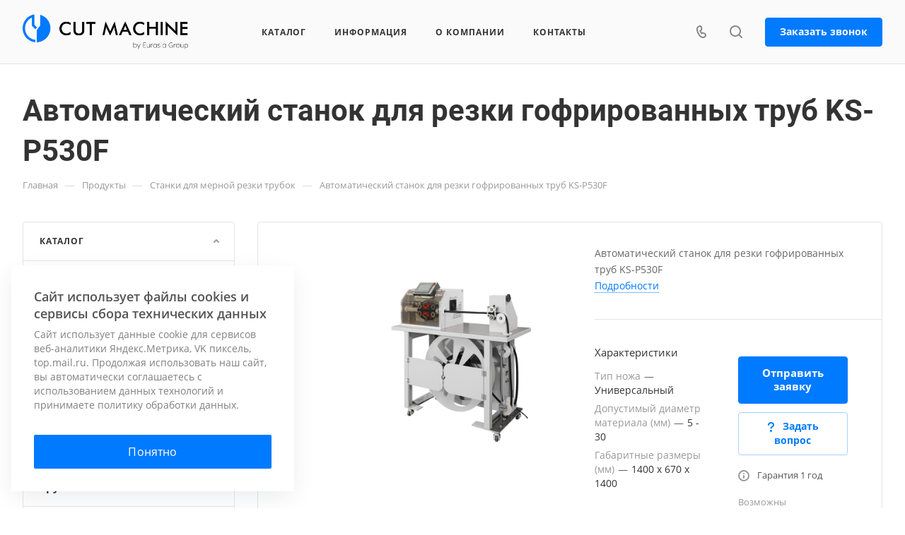

--- FILE ---
content_type: text/html; charset=UTF-8
request_url: https://cut-machine.ru/product/trubki/avtomaticheskiy-stanok-dlya-rezki-gofrirovannykh-trub-ks-p530f/
body_size: 63313
content:
<!DOCTYPE html>
<html xmlns="http://www.w3.org/1999/xhtml" xml:lang="ru" lang="ru" class="  ">
	<head><link rel="canonical" href="https://cut-machine.ru/product/trubki/avtomaticheskiy-stanok-dlya-rezki-gofrirovannykh-trub-ks-p530f/" />
		<title>Автоматический станок для резки гофрированных труб KS-P530F</title>
		<meta name="viewport" content="initial-scale=1.0, width=device-width" />
		<meta name="HandheldFriendly" content="true" />
		<meta name="yes" content="yes" />
		<meta name="apple-mobile-web-app-status-bar-style" content="black" />
		<meta name="SKYPE_TOOLBAR" content="SKYPE_TOOLBAR_PARSER_COMPATIBLE" />
		<meta http-equiv="Content-Type" content="text/html; charset=UTF-8" />
<meta name="keywords" content="Каталог станков для мерной резки, каталог товаров для мерной резки, каталог оборудования для мерной резки" />
<meta name="description" content="Автоматический станок для резки гофрированных труб KS-P530F – производственный комплекс по размотке, подаче и резке из мотков, заготовок шлангов, рукавов, трубок из полимерных материалов (поливинилхлорида, полиэтилена, резины, стекловолокна). Применяется при проведении работ по прокладке электротехнических, сантехнических коммуникаций, изготовлении товаров кабельно-проводниковой группы." />

<link href="/bitrix/js/ui/design-tokens/dist/ui.design-tokens.min.css?168558833522029"  rel="stylesheet" />
<link href="/bitrix/js/ui/fonts/opensans/ui.font.opensans.min.css?16855883252320"  rel="stylesheet" />
<link href="/bitrix/js/main/popup/dist/main.popup.bundle.min.css?168558844026598"  rel="stylesheet" />
<link href="/bitrix/cache/css/s3/aspro-allcorp3/page_088aef9945776394bd007ecbe2179adb/page_088aef9945776394bd007ecbe2179adb_v1.css?174780923829745"  rel="stylesheet" />
<link href="/bitrix/cache/css/s3/aspro-allcorp3/template_d1c15ff688c65e4fd9f36f16eac3604f/template_d1c15ff688c65e4fd9f36f16eac3604f_v1.css?1763082063724121"  data-template-style="true" rel="stylesheet" />
<script>if(!window.BX)window.BX={};if(!window.BX.message)window.BX.message=function(mess){if(typeof mess==='object'){for(let i in mess) {BX.message[i]=mess[i];} return true;}};</script>
<script>(window.BX||top.BX).message({'JS_CORE_LOADING':'Загрузка...','JS_CORE_NO_DATA':'- Нет данных -','JS_CORE_WINDOW_CLOSE':'Закрыть','JS_CORE_WINDOW_EXPAND':'Развернуть','JS_CORE_WINDOW_NARROW':'Свернуть в окно','JS_CORE_WINDOW_SAVE':'Сохранить','JS_CORE_WINDOW_CANCEL':'Отменить','JS_CORE_WINDOW_CONTINUE':'Продолжить','JS_CORE_H':'ч','JS_CORE_M':'м','JS_CORE_S':'с','JSADM_AI_HIDE_EXTRA':'Скрыть лишние','JSADM_AI_ALL_NOTIF':'Показать все','JSADM_AUTH_REQ':'Требуется авторизация!','JS_CORE_WINDOW_AUTH':'Войти','JS_CORE_IMAGE_FULL':'Полный размер'});</script>

<script src="/bitrix/js/main/core/core.min.js?1685588442219752"></script>

<script>BX.setJSList(['/bitrix/js/main/core/core_ajax.js','/bitrix/js/main/core/core_promise.js','/bitrix/js/main/polyfill/promise/js/promise.js','/bitrix/js/main/loadext/loadext.js','/bitrix/js/main/loadext/extension.js','/bitrix/js/main/polyfill/promise/js/promise.js','/bitrix/js/main/polyfill/find/js/find.js','/bitrix/js/main/polyfill/includes/js/includes.js','/bitrix/js/main/polyfill/matches/js/matches.js','/bitrix/js/ui/polyfill/closest/js/closest.js','/bitrix/js/main/polyfill/fill/main.polyfill.fill.js','/bitrix/js/main/polyfill/find/js/find.js','/bitrix/js/main/polyfill/matches/js/matches.js','/bitrix/js/main/polyfill/core/dist/polyfill.bundle.js','/bitrix/js/main/core/core.js','/bitrix/js/main/polyfill/intersectionobserver/js/intersectionobserver.js','/bitrix/js/main/lazyload/dist/lazyload.bundle.js','/bitrix/js/main/polyfill/core/dist/polyfill.bundle.js','/bitrix/js/main/parambag/dist/parambag.bundle.js']);
</script>
<script>(window.BX||top.BX).message({'LANGUAGE_ID':'ru','FORMAT_DATE':'MM/DD/YYYY','FORMAT_DATETIME':'MM/DD/YYYY H:MI:SS T','COOKIE_PREFIX':'BITRIX_SM','SERVER_TZ_OFFSET':'10800','UTF_MODE':'Y','SITE_ID':'s3','SITE_DIR':'/','USER_ID':'','SERVER_TIME':'1768701006','USER_TZ_OFFSET':'0','USER_TZ_AUTO':'Y','bitrix_sessid':'6c50ba0a369ef58adb4900c65feaf693'});</script>


<script src="/bitrix/js/main/ajax.min.js?162660183522194"></script>
<script src="/bitrix/js/main/popup/dist/main.popup.bundle.min.js?168558843965670"></script>
<script>BX.setJSList(['/bitrix/templates/aspro-allcorp3/js/jquery.history.js','/bitrix/templates/aspro-allcorp3/components/bitrix/catalog.element/main2/script.js','/bitrix/templates/aspro-allcorp3/js/jquery.fancybox.js','/bitrix/templates/aspro-allcorp3/components/bitrix/catalog.section/catalog_block/script.js','/bitrix/templates/aspro-allcorp3/js/item-action.js','/bitrix/templates/aspro-allcorp3/js/observer.js','/bitrix/templates/aspro-allcorp3/vendor/jquery.easing.js','/bitrix/templates/aspro-allcorp3/vendor/jquery.cookie.js','/bitrix/templates/aspro-allcorp3/vendor/bootstrap.js','/bitrix/templates/aspro-allcorp3/vendor/jquery.validate.min.js','/bitrix/templates/aspro-allcorp3/vendor/js/ripple.js','/bitrix/templates/aspro-allcorp3/js/detectmobilebrowser.js','/bitrix/templates/aspro-allcorp3/js/matchMedia.js','/bitrix/templates/aspro-allcorp3/js/jquery.actual.min.js','/bitrix/templates/aspro-allcorp3/js/jquery-ui.min.js','/bitrix/templates/aspro-allcorp3/js/jquery.plugin.min.js','/bitrix/templates/aspro-allcorp3/js/jquery.alphanumeric.js','/bitrix/templates/aspro-allcorp3/js/jquery.autocomplete.js','/bitrix/templates/aspro-allcorp3/js/jquery.mobile.custom.touch.min.js','/bitrix/templates/aspro-allcorp3/js/jquery.mCustomScrollbar.js','/bitrix/templates/aspro-allcorp3/js/jqModal.js','/bitrix/templates/aspro-allcorp3/js/jquery.uniform.min.js','/bitrix/templates/aspro-allcorp3/vendor/js/carousel/owl/owl.carousel.js','/bitrix/templates/aspro-allcorp3/js/jquery.countdown.min.js','/bitrix/templates/aspro-allcorp3/js/jquery.countdown-ru.js','/bitrix/templates/aspro-allcorp3/js/scrollTabs.js','/bitrix/templates/aspro-allcorp3/js/blocks/controls.js','/bitrix/templates/aspro-allcorp3/js/blocks/hover-block.js','/bitrix/templates/aspro-allcorp3/js/blocks/mobile.js','/bitrix/templates/aspro-allcorp3/js/blocks/selectOffer.js','/bitrix/templates/aspro-allcorp3/js/blocks/tabs-history.js','/bitrix/templates/aspro-allcorp3/js/general.js','/bitrix/templates/aspro-allcorp3/js/custom.js','/bitrix/components/aspro/eyed.allcorp3/templates/.default/script.js','/bitrix/templates/aspro-allcorp3/js/phones.js','/bitrix/templates/aspro-allcorp3/components/bitrix/menu/mega_menu/script.js','/bitrix/templates/aspro-allcorp3/components/bitrix/menu/menu_new/script.js','/bitrix/templates/aspro-allcorp3/components/bitrix/menu/left/script.js','/bitrix/components/aspro/developer.allcorp3/templates/.default/script.js','/bitrix/components/aspro/marketing.popup.allcorp3/templates/.default/script.js','/bitrix/components/bitrix/search.title/script.js','/bitrix/templates/aspro-allcorp3/components/bitrix/search.title/fixed/script.js','/bitrix/templates/aspro-allcorp3/js/jquery.inputmask.bundle.min.js']);</script>
<script>BX.setCSSList(['/bitrix/templates/aspro-allcorp3/components/bitrix/catalog/main/style.css','/bitrix/templates/aspro-allcorp3/components/bitrix/catalog.element/main2/style.css','/bitrix/templates/aspro-allcorp3/css/jquery.fancybox.css','/bitrix/templates/aspro-allcorp3/components/bitrix/news.list/faq-list/style.css','/bitrix/templates/aspro-allcorp3/components/bitrix/catalog.section/catalog_block/style.css','/bitrix/templates/aspro-allcorp3/css/fonts/open-sans/css/open-sans.min.css','/bitrix/templates/aspro-allcorp3/css/fonts/roboto/css/roboto.min.css','/bitrix/templates/aspro-allcorp3/css/bootstrap.css','/bitrix/templates/aspro-allcorp3/css/theme-elements.css','/bitrix/templates/aspro-allcorp3/css/jquery.mCustomScrollbar.min.css','/bitrix/templates/aspro-allcorp3/vendor/css/ripple.css','/bitrix/templates/aspro-allcorp3/css/animation/animate.min.css','/bitrix/templates/aspro-allcorp3/css/animation/animation_ext.css','/bitrix/templates/aspro-allcorp3/vendor/css/carousel/owl/owl.carousel.css','/bitrix/templates/aspro-allcorp3/vendor/css/carousel/owl/owl.theme.default.css','/bitrix/templates/aspro-allcorp3/css/buttons.css','/bitrix/templates/aspro-allcorp3/css/svg.css','/bitrix/templates/aspro-allcorp3/css/header.css','/bitrix/templates/aspro-allcorp3/css/footer.css','/bitrix/templates/aspro-allcorp3/css/menu-top.css','/bitrix/templates/aspro-allcorp3/css/mega-menu.css','/bitrix/templates/aspro-allcorp3/css/mobile-header.css','/bitrix/templates/aspro-allcorp3/css/mobile-menu.css','/bitrix/templates/aspro-allcorp3/css/header-fixed.css','/bitrix/templates/aspro-allcorp3/css/search-title.css','/bitrix/templates/aspro-allcorp3/css/page-title-breadcrumb-pagination.css','/bitrix/templates/aspro-allcorp3/css/social-icons.css','/bitrix/templates/aspro-allcorp3/css/left-menu.css','/bitrix/templates/aspro-allcorp3/css/top-menu.css','/bitrix/templates/aspro-allcorp3/css/detail-gallery.css','/bitrix/templates/aspro-allcorp3/css/detail.css','/bitrix/templates/aspro-allcorp3/css/banners.css','/bitrix/templates/aspro-allcorp3/css/yandex-map.css','/bitrix/templates/aspro-allcorp3/css/bg-banner.css','/bitrix/templates/aspro-allcorp3/css/smart-filter.css','/bitrix/templates/aspro-allcorp3/css/basket.css','/bitrix/templates/aspro-allcorp3/css/contacts.css','/bitrix/templates/aspro-allcorp3/css/regions.css','/bitrix/templates/aspro-allcorp3/css/profile.css','/bitrix/templates/aspro-allcorp3/css/item-views.css','/bitrix/templates/aspro-allcorp3/css/catalog.css','/bitrix/templates/aspro-allcorp3/css/reviews.css','/bitrix/templates/aspro-allcorp3/css/h1-bold.css','/bitrix/templates/aspro-allcorp3/css/blocks/arrows.css','/bitrix/templates/aspro-allcorp3/css/blocks/ask-block.css','/bitrix/templates/aspro-allcorp3/css/blocks/back-url.css','/bitrix/templates/aspro-allcorp3/css/blocks/chars.css','/bitrix/templates/aspro-allcorp3/css/blocks/controls.css','/bitrix/templates/aspro-allcorp3/css/blocks/countdown.css','/bitrix/templates/aspro-allcorp3/css/blocks/cross.css','/bitrix/templates/aspro-allcorp3/css/blocks/dark-light-theme.css','/bitrix/templates/aspro-allcorp3/css/blocks/docs.css','/bitrix/templates/aspro-allcorp3/css/blocks/file-type.css','/bitrix/templates/aspro-allcorp3/css/blocks/flexbox.css','/bitrix/templates/aspro-allcorp3/css/blocks/gallery.css','/bitrix/templates/aspro-allcorp3/css/blocks/grid-list.css','/bitrix/templates/aspro-allcorp3/css/blocks/hint.css','/bitrix/templates/aspro-allcorp3/css/blocks/icon-block.css','/bitrix/templates/aspro-allcorp3/css/blocks/images.css','/bitrix/templates/aspro-allcorp3/css/blocks/line-block.css','/bitrix/templates/aspro-allcorp3/css/blocks/mobile-scrolled.css','/bitrix/templates/aspro-allcorp3/css/blocks/popup.css','/bitrix/templates/aspro-allcorp3/css/blocks/prices.css','/bitrix/templates/aspro-allcorp3/css/blocks/rating.css','/bitrix/templates/aspro-allcorp3/css/blocks/right-dock.css','/bitrix/templates/aspro-allcorp3/css/blocks/scroller.css','/bitrix/templates/aspro-allcorp3/css/blocks/share.css','/bitrix/templates/aspro-allcorp3/css/blocks/social-list.css','/bitrix/templates/aspro-allcorp3/css/blocks/sticker.css','/bitrix/templates/aspro-allcorp3/css/blocks/sticky.css','/bitrix/templates/aspro-allcorp3/css/blocks/tabs.css','/bitrix/templates/aspro-allcorp3/css/blocks/video-block.css','/bitrix/templates/.default/ajax/ajax.css','/bitrix/components/aspro/eyed.allcorp3/templates/.default/style.css','/bitrix/templates/aspro-allcorp3/components/bitrix/menu/mega_menu/style.css','/bitrix/components/aspro/social.info.allcorp3/templates/.default/style.css','/bitrix/templates/aspro-allcorp3/components/bitrix/menu/menu_new/style.css','/bitrix/templates/aspro-allcorp3/components/bitrix/breadcrumb/main/style.css','/bitrix/components/aspro/marketing.popup.allcorp3/templates/.default/style.css','/bitrix/templates/aspro-allcorp3/styles.css','/bitrix/templates/aspro-allcorp3/template_styles.css','/bitrix/templates/aspro-allcorp3/css/owl-styles.css','/bitrix/templates/aspro-allcorp3/css/form.css','/bitrix/templates/aspro-allcorp3/css/colored.css','/bitrix/templates/aspro-allcorp3/css/responsive.css','/bitrix/templates/aspro-allcorp3/themes/custom_s3/colors.css','/bitrix/templates/aspro-allcorp3/css/width-3.css','/bitrix/templates/aspro-allcorp3/css/fonts/font-1.css','/bitrix/templates/aspro-allcorp3/css/custom.css']);</script>
<script data-skip-moving='true'>window['asproRecaptcha'] = {params: {'recaptchaColor':'','recaptchaLogoShow':'','recaptchaSize':'','recaptchaBadge':'','recaptchaLang':'ru'},key: '6LcUnLYhAAAAAPT4j7AO3wUjUmQUkLnk0RQZeE2E',ver: '3'};</script>
<script data-skip-moving='true'>!function(c,t,n,p){function s(e){var a=t.getElementById(e);if(a&&!(a.className.indexOf("g-recaptcha")<0)&&c.grecaptcha)if("3"==c[p].ver)a.innerHTML='<textarea class="g-recaptcha-response" style="display:none;resize:0;" name="g-recaptcha-response"></textarea>',grecaptcha.ready(function(){grecaptcha.execute(c[p].key,{action:"maxscore"}).then(function(e){a.innerHTML='<textarea class="g-recaptcha-response" style="display:none;resize:0;" name="g-recaptcha-response">'+e+"</textarea>"})});else{if(a.children.length)return;var r=grecaptcha.render(e,{sitekey:c[p].key+"",theme:c[p].params.recaptchaColor+"",size:c[p].params.recaptchaSize+"",callback:"onCaptchaVerify"+c[p].params.recaptchaSize,badge:c[p].params.recaptchaBadge});$(a).attr("data-widgetid",r)}}c.onLoadRenderRecaptcha=function(){var e=[];for(var a in c[n].args)if(c[n].args.hasOwnProperty(a)){var r=c[n].args[a][0];-1==e.indexOf(r)&&(e.push(r),s(r))}c[n]=function(e){s(e)}},c[n]=c[n]||function(){var e,a,r;c[n].args=c[n].args||[],c[n].args.push(arguments),a="recaptchaApiLoader",(e=t).getElementById(a)||((r=e.createElement("script")).id=a,r.src="//www.google.com/recaptcha/api.js?hl="+c[p].params.recaptchaLang+"&onload=onLoadRenderRecaptcha&render="+("3"==c[p].ver?c[p].key:"explicit"),e.head.appendChild(r))}}(window,document,"renderRecaptchaById","asproRecaptcha");</script>
<script data-skip-moving='true'>!function(){function d(a){for(var e=a;e;)if("form"===(e=e.parentNode).nodeName.toLowerCase())return e;return null}function i(a){var e=[],t=null,n=!1;void 0!==a&&(n=null!==a),t=n?a.getElementsByTagName("input"):document.getElementsByName("captcha_word");for(var r=0;r<t.length;r++)"captcha_word"===t[r].name&&e.push(t[r]);return e}function l(a){for(var e=[],t=a.getElementsByTagName("img"),n=0;n<t.length;n++)!/\/bitrix\/tools\/captcha.php\?(captcha_code|captcha_sid)=[^>]*?/i.test(t[n].src)&&"captcha"!==t[n].id||e.push(t[n]);return e}function h(a){var e="recaptcha-dynamic-"+(new Date).getTime();if(null!==document.getElementById(e)){for(var t=null;t=Math.floor(65535*Math.random()),null!==document.getElementById(e+t););e+=t}var n=document.createElement("div");n.id=e,n.className="g-recaptcha",n.attributes["data-sitekey"]=window.asproRecaptcha.key,a.parentNode&&(a.parentNode.className+=" recaptcha_text",a.parentNode.replaceChild(n,a)),"3"==window.asproRecaptcha.ver&&(a.closest(".captcha-row").style.display="none"),renderRecaptchaById(e)}function a(){for(var a,e,t,n,r=function(){var a=i(null);if(0===a.length)return[];for(var e=[],t=0;t<a.length;t++){var n=d(a[t]);null!==n&&e.push(n)}return e}(),c=0;c<r.length;c++){var o=r[c],p=i(o);if(0!==p.length){var s=l(o);if(0!==s.length){for(a=0;a<p.length;a++)h(p[a]);for(a=0;a<s.length;a++)t=s[a],n="[data-uri]",t.attributes.src=n,t.style.display="none","src"in t&&(t.parentNode&&-1===t.parentNode.className.indexOf("recaptcha_tmp_img")&&(t.parentNode.className+=" recaptcha_tmp_img"),t.src=n);e=o,"function"==typeof $&&$(e).find(".captcha-row label > span").length&&$(e).find(".captcha-row label > span").html(BX.message("RECAPTCHA_TEXT")+' <span class="star">*</span>')}}}}document.addEventListener?document.addEventListener("DOMNodeInserted",function(){try{return(function(){if("undefined"!=typeof renderRecaptchaById)for(var a=document.getElementsByClassName("g-recaptcha"),e=0;e<a.length;e++){var t=a[e];if(0===t.innerHTML.length){var n=t.id;if("string"==typeof n&&0!==n.length){if("3"==window.asproRecaptcha.ver)t.closest(".captcha-row").style.display="none";else if("function"==typeof $){var r=$(t).closest(".captcha-row");r.length&&(r.addClass(window.asproRecaptcha.params.recaptchaSize+" logo_captcha_"+window.asproRecaptcha.params.recaptchaLogoShow+" "+window.asproRecaptcha.params.recaptchaBadge),r.find(".captcha_image").addClass("recaptcha_tmp_img"),r.find(".captcha_input").addClass("recaptcha_text"),"invisible"!==window.asproRecaptcha.params.recaptchaSize&&(r.find("input.recaptcha").length||$('<input type="text" class="recaptcha" value="" />').appendTo(r)))}renderRecaptchaById(n)}}}}(),window.renderRecaptchaById&&window.asproRecaptcha&&window.asproRecaptcha.key)?(a(),!0):(console.error("Bad captcha keys or module error"),!0)}catch(a){return console.error(a),!0}},!1):console.warn("Your browser does not support dynamic ReCaptcha replacement")}();</script>
<script>BX.message({'JS_REQUIRED':'Заполните это поле!','JS_FORMAT':'Неверный формат!','JS_FILE_EXT':'Недопустимое расширение файла!','JS_PASSWORD_COPY':'Пароли не совпадают!','JS_PASSWORD_LENGTH':'Минимум 6 символов!','JS_ERROR':'Неверно заполнено поле!','JS_FILE_SIZE':'Максимальный размер 5мб!','JS_FILE_BUTTON_NAME':'Выберите файл','JS_FILE_DEFAULT':'Файл не найден','JS_DATE':'Некорректная дата!','JS_DATETIME':'Некорректная дата/время!','JS_REQUIRED_LICENSES':'Согласитесь с условиями','S_CALLBACK':'Заказать звонок','S_QUESTION':'Задать вопрос','S_ASK_QUESTION':'Задать вопрос','S_FEEDBACK':'Оставить отзыв','ERROR_INCLUDE_MODULE_DIGITAL_TITLE':'Ошибка подключения модуля &laquo;Аспро: Корпоративный сайт 3.0&raquo;','ERROR_INCLUDE_MODULE_DIGITAL_TEXT':'Ошибка подключения модуля &laquo;Аспро: Корпоративный сайт 3.0&raquo;.<br />Пожалуйста установите модуль и повторите попытку','S_SERVICES':'Наши услуги','S_SERVICES_SHORT':'Услуги','S_TO_ALL_SERVICES':'Все услуги','S_CATALOG':'Каталог товаров','S_CATALOG_SHORT':'Каталог','S_TO_ALL_CATALOG':'Весь каталог','S_CATALOG_FAVORITES':'Наши товары','S_CATALOG_FAVORITES_SHORT':'Товары','S_NEWS':'Новости','S_TO_ALL_NEWS':'Все новости','S_COMPANY':'О компании','S_OTHER':'Прочее','S_CONTENT':'Контент','T_JS_ARTICLE':'Артикул: ','T_JS_NAME':'Наименование: ','T_JS_PRICE':'Цена: ','T_JS_QUANTITY':'Количество: ','T_JS_SUMM':'Сумма: ','FANCY_CLOSE':'Закрыть','FANCY_NEXT':'Вперед','FANCY_PREV':'Назад','CUSTOM_COLOR_CHOOSE':'Выбрать','CUSTOM_COLOR_CANCEL':'Отмена','S_MOBILE_MENU':'Меню','DIGITAL_T_MENU_BACK':'Назад','DIGITAL_T_MENU_CALLBACK':'Обратная связь','DIGITAL_T_MENU_CONTACTS_TITLE':'Будьте на связи','TITLE_BASKET':'В корзине товаров на #SUMM#','BASKET_SUMM':'#SUMM#','EMPTY_BASKET':'Корзина пуста','TITLE_BASKET_EMPTY':'Корзина пуста','BASKET':'Корзина','SEARCH_TITLE':'Поиск','SOCIAL_TITLE':'Оставайтесь на связи','LOGIN':'Войти','MY_CABINET':'Кабинет','SUBSCRIBE_TITLE':'Будьте всегда в курсе','HEADER_SCHEDULE':'Время работы','SEO_TEXT':'SEO описание','COMPANY_IMG':'Картинка компании','COMPANY_TEXT':'Описание компании','JS_RECAPTCHA_ERROR':'Пройдите проверку','JS_PROCESSING_ERROR':'Согласитесь с условиями!','CONFIG_SAVE_SUCCESS':'Настройки сохранены','CONFIG_SAVE_FAIL':'Ошибка сохранения настроек','CLEAR_FILE':'Отменить','ALL_TIME':'За все время','ALL_SECTIONS_PROJECT':'Все проекты','RELOAD_PAGE':'Обновить страницу','REFRESH':'Поменять картинку','RECAPTCHA_TEXT':'Подтвердите, что вы не робот','SHOW':'Еще','HIDE':'Скрыть','FILTER_EXPAND_VALUES':'Показать все','FILTER_HIDE_VALUES':'Свернуть','COUNTDOWN_SEC':'сек','COUNTDOWN_MIN':'мин','COUNTDOWN_HOUR':'час','COUNTDOWN_DAY0':'дн','COUNTDOWN_DAY1':'дн','COUNTDOWN_DAY2':'дн','COUNTDOWN_WEAK0':'Недель','COUNTDOWN_WEAK1':'Неделя','COUNTDOWN_WEAK2':'Недели','COUNTDOWN_MONTH0':'Месяцев','COUNTDOWN_MONTH1':'Месяц','COUNTDOWN_MONTH2':'Месяца','COUNTDOWN_YEAR0':'Лет','COUNTDOWN_YEAR1':'Год','COUNTDOWN_YEAR2':'Года','COUNTDOWN_COMPACT_SEC':'с','COUNTDOWN_COMPACT_MIN':'м','COUNTDOWN_COMPACT_HOUR':'ч','COUNTDOWN_COMPACT_DAY':'д','COUNTDOWN_COMPACT_WEAK':'н','COUNTDOWN_COMPACT_MONTH':'м','COUNTDOWN_COMPACT_YEAR0':'л','COUNTDOWN_COMPACT_YEAR1':'г'})</script>

				<script data-skip-moving="true" src="/bitrix/js/main/jquery/jquery-2.1.3.min.js"></script>
				<script data-skip-moving="true" src="/bitrix/templates/aspro-allcorp3/js/speed.min.js?=1683684626"></script>
			
<style>html {--theme-base-color: #007aff;--theme-base-opacity-color: #007aff1a;--theme-more-color: #007aff;--theme-border-radius:4px;--theme-text-transform:none;--theme-letter-spacing:normal;--theme-button-font-size:0%;--theme-button-padding-2px:0%;--theme-button-padding-1px:0%;--theme-more-color-hue:211;--theme-more-color-saturation:100%;--theme-more-color-lightness:50%;--theme-base-color-hue:211;--theme-base-color-saturation:100%;--theme-base-color-lightness:50%;--theme-lightness-hover-diff:6%}</style>
<style>.switcher-title {font-family: "Roboto", Arial, sans-serif;}</style>
<link href="/bitrix/templates/aspro-allcorp3/css/print.min.css?168368462611596" data-template-style="true" rel="stylesheet" media="print">
<script>window.lazySizesConfig = window.lazySizesConfig || {};lazySizesConfig.loadMode = 1;lazySizesConfig.expand = 200;lazySizesConfig.expFactor = 1;lazySizesConfig.hFac = 0.1;</script>
<script src="/bitrix/templates/aspro-allcorp3/vendor/lazysizes.min.js" data-skip-moving="true" defer=""></script>
<script src="/bitrix/templates/aspro-allcorp3/vendor/ls.unveilhooks.min.js" data-skip-moving="true" defer=""></script>
<script data-skip-moving="true" src="/bitrix/templates/aspro-allcorp3/js/actual.counter.min.js?=1683684626" defer></script>
<link rel="shortcut icon" href="/favicon.ico" type="image/x-icon" />
<link rel="apple-touch-icon" sizes="180x180" href="/upload/CAllcorp3/baf/obs9krkczsnrcz5fre1yz23uvw3dovt4.png" />
<meta property="og:description" content="Автоматический станок для резки гофрированных труб KS-P530F" />
<meta property="og:image" content="https://cut-machine.ru/upload/iblock/0a6/kfla1j6cnocvmpnm4c7uh7tcth8nq7qc.jpg" />
<link rel="image_src" href="https://cut-machine.ru/upload/iblock/0a6/kfla1j6cnocvmpnm4c7uh7tcth8nq7qc.jpg"  />
<meta property="og:title" content="Автоматический станок для резки гофрированных труб KS-P530F" />
<meta property="og:type" content="website" />
<meta property="og:url" content="https://cut-machine.ru/product/trubki/avtomaticheskiy-stanok-dlya-rezki-gofrirovannykh-trub-ks-p530f/" />



<script  src="/bitrix/cache/js/s3/aspro-allcorp3/template_d7f39de9751348bfe58e6a26fbdd2fa2/template_d7f39de9751348bfe58e6a26fbdd2fa2_v1.js?1747808923515841"></script>
<script  src="/bitrix/cache/js/s3/aspro-allcorp3/page_6d0f21ab6ee49946858ae029ca2b8893/page_6d0f21ab6ee49946858ae029ca2b8893_v1.js?174780923895801"></script>
<script>var _ba = _ba || []; _ba.push(["aid", "b647b5178343c73c94b990e1386cc646"]); _ba.push(["host", "cut-machine.ru"]); (function() {var ba = document.createElement("script"); ba.type = "text/javascript"; ba.async = true;ba.src = (document.location.protocol == "https:" ? "https://" : "http://") + "bitrix.info/ba.js";var s = document.getElementsByTagName("script")[0];s.parentNode.insertBefore(ba, s);})();</script>


					</head>
	<body class=" site_s3   header_padding-91 header_padding-152-1200 side_left region_confirm_normal header_fill_gray all_title_1 menu_lowercase_n fixed_y mfixed_n mfixed_view_always title_position_left mmenu_leftside mheader-v1 footer-v3 fill_bg_ header-v8 title-v1 bottom-icons-panel_n with_phones theme-light" id="main" data-site="/">
		<div class="bx_areas"></div>

		
		<div id="panel"></div>


								<script data-skip-moving="true">
			var solutionName = 'arAllcorp3Options';
			var arAsproOptions = window[solutionName] = ({});
		</script>
		<script src="/bitrix/templates/aspro-allcorp3/js/setTheme.php?site_id=s3&site_dir=/" data-skip-moving="true"></script>
		<script>
		var arBasketItems = {};
		if(arAsproOptions.SITE_ADDRESS)
			arAsproOptions.SITE_ADDRESS = arAsproOptions.SITE_ADDRESS.replace(/'/g, "");
		</script>
		<!--'start_frame_cache_options-block'-->			<script>var arBasketItems = [];</script>
		<!--'end_frame_cache_options-block'-->
		<div class="body  hover_">
			<div class="body_media"></div>

						<div id="eyed-panel" class="eyed-panel">
			<div class="eyed-panel__inner">
			<noindex>
			<div class="maxwidth-theme">
				<div class="line-block flexbox--justify-beetwen flexbox--wrap line-block--24-vertical">
					<div class="line-block__item eyed-panel__item" data-option="FONT-SIZE">
						<div class="line-block line-block--8-vertical">
							<div class="line-block__item eyed-panel__item-title font_bold">Размер шрифта</div>
							<div class="line-block__item eyed-panel__item-values">
								<div class="line-block line-block--8">
									<div class="line-block__item">
										<a href="" class="eyed-panel__item-value active" data-option_value="16" rel="nofollow" title="Уменьшенный размер шрифта"><i class="svg inline  svg-inline-" aria-hidden="true" ><svg width="19" height="13" viewBox="0 0 19 13" fill="none" xmlns="http://www.w3.org/2000/svg">
    <path d="M8.96686 11.9968L7.82623 8.82495H3.45905L2.34186 11.9968H0.373108L4.64655 0.528076H6.6778L10.9512 11.9968H8.96686ZM7.33405 7.21558L6.26373 4.1062C6.18561 3.89787 6.07623 3.56974 5.93561 3.12183C5.80019 2.67391 5.70644 2.34578 5.65436 2.13745C5.51373 2.77808 5.308 3.4786 5.03717 4.23901L4.00592 7.21558H7.33405ZM17.67 11.9968L17.3028 10.7937H17.2403C16.8236 11.3197 16.4044 11.6791 15.9825 11.8718C15.5606 12.0593 15.0189 12.1531 14.3575 12.1531C13.5085 12.1531 12.8445 11.9239 12.3653 11.4656C11.8913 11.0072 11.6544 10.3588 11.6544 9.52026C11.6544 8.62964 11.9851 7.95776 12.6465 7.50464C13.308 7.05151 14.3158 6.80412 15.67 6.76245L17.1622 6.71558V6.25464C17.1622 5.70256 17.032 5.2911 16.7715 5.02026C16.5163 4.74422 16.1179 4.6062 15.5762 4.6062C15.1335 4.6062 14.709 4.67131 14.3028 4.80151C13.8965 4.93172 13.5059 5.08537 13.1309 5.26245L12.5372 3.94995C13.0059 3.70516 13.5189 3.52026 14.0762 3.39526C14.6335 3.26506 15.1596 3.19995 15.6544 3.19995C16.7533 3.19995 17.5814 3.43953 18.1387 3.9187C18.7012 4.39787 18.9825 5.15047 18.9825 6.17651V11.9968H17.67ZM14.9356 10.7468C15.6023 10.7468 16.1361 10.5619 16.5372 10.1921C16.9434 9.81714 17.1465 9.2937 17.1465 8.62183V7.87183L16.0372 7.9187C15.1726 7.94995 14.5424 8.09578 14.1465 8.3562C13.7559 8.61141 13.5606 9.00464 13.5606 9.53589C13.5606 9.92131 13.6752 10.2208 13.9044 10.4343C14.1335 10.6427 14.4773 10.7468 14.9356 10.7468Z" fill="black"/>
</svg>
</i></a>
									</div>
									<div class="line-block__item">
										<a href="" class="eyed-panel__item-value" data-option_value="20" 
										rel="nofollow" title="Нормальный размер шрифта"><i class="svg inline  svg-inline-" aria-hidden="true" ><svg width="27" height="17" viewBox="0 0 27 17" fill="none" xmlns="http://www.w3.org/2000/svg">
    <path d="M12.2302 16L10.6618 11.6387H4.65692L3.12079 16H0.413757L6.28973 0.230469H9.0827L14.9587 16H12.2302ZM9.98505 9.42578L8.51337 5.15039C8.40594 4.86393 8.25555 4.41276 8.06219 3.79688C7.876 3.18099 7.74709 2.72982 7.67548 2.44336C7.48212 3.32422 7.19924 4.28743 6.82684 5.33301L5.40887 9.42578H9.98505ZM24.197 16L23.6921 14.3457H23.6061C23.0332 15.069 22.4567 15.5632 21.8766 15.8281C21.2966 16.0859 20.5518 16.2148 19.6423 16.2148C18.475 16.2148 17.5619 15.8997 16.903 15.2695C16.2513 14.6393 15.9255 13.7477 15.9255 12.5947C15.9255 11.3701 16.3802 10.4463 17.2897 9.82324C18.1992 9.2002 19.585 8.86003 21.447 8.80273L23.4987 8.73828V8.10449C23.4987 7.34538 23.3197 6.77962 22.9616 6.40723C22.6107 6.02767 22.0628 5.83789 21.3181 5.83789C20.7093 5.83789 20.1257 5.92741 19.5671 6.10645C19.0085 6.28548 18.4714 6.49674 17.9557 6.74023L17.1393 4.93555C17.7839 4.59896 18.4893 4.34473 19.2556 4.17285C20.0218 3.99382 20.7451 3.9043 21.4255 3.9043C22.9365 3.9043 24.0752 4.23372 24.8415 4.89258C25.6149 5.55143 26.0016 6.58626 26.0016 7.99707V16H24.197ZM20.4372 14.2812C21.3539 14.2812 22.0879 14.027 22.6393 13.5186C23.1979 13.0029 23.4772 12.2832 23.4772 11.3594V10.3281L21.9518 10.3926C20.763 10.4355 19.8965 10.6361 19.3522 10.9941C18.8151 11.3451 18.5466 11.8857 18.5466 12.6162C18.5466 13.1462 18.7041 13.5579 19.0192 13.8516C19.3343 14.138 19.807 14.2812 20.4372 14.2812Z" fill="black"/>
</svg></i></a>
									</div>
									<div class="line-block__item">
										<a href="" class="eyed-panel__item-value" data-option_value="24" rel="nofollow" title=" Увеличенный размер шрифта"><i class="svg inline  svg-inline-" aria-hidden="true" ><svg width="34" height="22" viewBox="0 0 34 22" fill="none" xmlns="http://www.w3.org/2000/svg">
    <path d="M15.4788 21L13.4827 15.4492H5.84009L3.88501 21H0.439697L7.91821 0.929688H11.4729L18.9514 21H15.4788ZM12.6213 12.6328L10.7483 7.19141C10.6116 6.82682 10.4202 6.2526 10.1741 5.46875C9.93709 4.6849 9.77303 4.11068 9.68188 3.74609C9.43579 4.86719 9.07576 6.0931 8.60181 7.42383L6.79712 12.6328H12.6213ZM30.7092 21L30.0667 18.8945H29.9573C29.2281 19.8151 28.4944 20.444 27.7561 20.7812C27.0178 21.1094 26.0699 21.2734 24.9124 21.2734C23.4267 21.2734 22.2646 20.8724 21.426 20.0703C20.5966 19.2682 20.1819 18.1335 20.1819 16.666C20.1819 15.1074 20.7607 13.9316 21.9182 13.1387C23.0758 12.3457 24.8394 11.9128 27.2092 11.8398L29.8206 11.7578V10.9512C29.8206 9.98503 29.5927 9.26497 29.137 8.79102C28.6903 8.30794 27.9931 8.06641 27.0452 8.06641C26.2704 8.06641 25.5276 8.18034 24.8167 8.4082C24.1057 8.63607 23.4221 8.90495 22.7659 9.21484L21.7268 6.91797C22.5471 6.48958 23.4449 6.16602 24.4202 5.94727C25.3954 5.7194 26.316 5.60547 27.1819 5.60547C29.1051 5.60547 30.5543 6.02474 31.5295 6.86328C32.5139 7.70182 33.0061 9.01888 33.0061 10.8145V21H30.7092ZM25.9241 18.8125C27.0907 18.8125 28.025 18.4889 28.7268 17.8418C29.4377 17.1855 29.7932 16.2695 29.7932 15.0938V13.7812L27.8518 13.8633C26.3388 13.918 25.2359 14.1732 24.5432 14.6289C23.8596 15.0755 23.5178 15.7637 23.5178 16.6934C23.5178 17.3678 23.7183 17.8919 24.1194 18.2656C24.5204 18.6302 25.122 18.8125 25.9241 18.8125Z" fill="black"/>
</svg></i></a>
									</div>
								</div>
							</div>
						</div>
					</div>
					<div class="line-block__item eyed-panel__item" data-option="COLOR-SCHEME">
						<div class="line-block line-block--8-vertical">
							<div class="line-block__item eyed-panel__item-title font_bold">Цвет фона и шрифта</div>
							<div class="line-block__item eyed-panel__item-values">
								<div class="line-block line-block--8">
									<div class="line-block__item">
										<a href="" class="eyed-panel__item-value active" data-option_value="black" rel="nofollow" title="Черным по белому фону"><span><i class="svg inline  svg-inline-" aria-hidden="true" ><svg width="12" height="18" viewBox="0 0 12 18" fill="none" xmlns="http://www.w3.org/2000/svg">
    <path d="M10 10.7227H11.9962V17.0028H9.36823V13H0V0H2.72461V10.7324H7.28418V0H10V10.7227Z" fill="black"/>
</svg></i></span></a>
									</div>
									<div class="line-block__item">
										<a href="" class="eyed-panel__item-value" data-option_value="yellow" rel="nofollow" title="Желтым по черному фону"><span><i class="svg inline  svg-inline-" aria-hidden="true" ><svg width="12" height="18" viewBox="0 0 12 18" fill="none" xmlns="http://www.w3.org/2000/svg">
    <path d="M10 10.7227H11.9962V17.0028H9.36823V13H0V0H2.72461V10.7324H7.28418V0H10V10.7227Z" fill="#FFFF00"/>
</svg></i></span></a>
									</div>
									<div class="line-block__item">
										<a href="" class="eyed-panel__item-value" data-option_value="blue" rel="nofollow" title="Синим по голубому фону"><span><i class="svg inline  svg-inline-" aria-hidden="true" ><svg width="12" height="18" viewBox="0 0 12 18" fill="none" xmlns="http://www.w3.org/2000/svg">
    <path d="M10 10.7227H11.9962V17.0028H9.36823V13H0V0H2.72461V10.7324H7.28418V0H10V10.7227Z" fill="#133C58"/>
</svg></i></span></a>
									</div>
								</div>
							</div>
						</div>
					</div>
					<div class="line-block__item eyed-panel__item" data-option="IMAGES">
						<div class="line-block line-block--8-vertical">
							<div class="line-block__item eyed-panel__item-title font_bold">Изображения</div>
							<div class="line-block__item eyed-panel__item-values">
								<div class="line-block line-block--8">
									<div class="line-block__item">
										<a href="" class="eyed-panel__item-value active" data-option_value="1" rel="nofollow" title="Отображать изображения"><i class="svg inline  svg-inline-" aria-hidden="true" ><svg width="23" height="16" viewBox="0 0 23 16" fill="none" xmlns="http://www.w3.org/2000/svg">
    <path fill-rule="evenodd" clip-rule="evenodd" d="M6.99999 3C6.99999 4.65685 5.65684 6 3.99999 6C2.34314 6 0.99999 4.65685 0.99999 3C0.99999 1.34315 2.34314 0 3.99999 0C5.65684 0 6.99999 1.34315 6.99999 3ZM5.24741 8.86009L0.451182 14.3415C-0.114578 14.9881 0.344599 16 1.20376 16H13L6.75257 8.86009C6.35416 8.40476 5.64583 8.40476 5.24741 8.86009ZM12.2137 3.00071L8.52538 7.69489L15.9999 15.9999H21.9425C22.777 15.9999 23.2444 15.0382 22.7288 14.3821L13.7863 3.00071C13.3859 2.49114 12.614 2.49114 12.2137 3.00071Z" fill="black"/>
</svg></i></a>
									</div>
									<div class="line-block__item">
										<a href="" class="eyed-panel__item-value" data-option_value="0" rel="nofollow" title="Скрывать изображения"><i class="svg inline  svg-inline-" aria-hidden="true" ><svg width="20" height="20" viewBox="0 0 20 20" fill="none" xmlns="http://www.w3.org/2000/svg">
    <path fill-rule="evenodd" clip-rule="evenodd" d="M17 10C17 13.866 13.866 17 10 17C8.6099 17 7.31444 16.5948 6.22529 15.8961L15.8961 6.22529C16.5948 7.31444 17 8.6099 17 10ZM4.06915 18.0522C5.72846 19.2764 7.77973 20 10 20C15.5228 20 20 15.5228 20 10C20 4.47715 15.5228 0 10 0C4.47715 0 0 4.47715 0 10C0 12.2203 0.723592 14.2716 1.94782 15.9309L1.9023 15.9764L2.2681 16.3422C2.68477 16.8496 3.15041 17.3152 3.6578 17.7319L4.02362 18.0977L4.06915 18.0522ZM4.10396 13.7748L13.7748 4.10396C12.6856 3.40521 11.3901 3 10 3C6.13401 3 3 6.13401 3 10C3 11.3901 3.40521 12.6856 4.10396 13.7748Z" fill="black"/>
</svg></i></a>
									</div>
								</div>
							</div>
						</div>
					</div>
					<div class="line-block__item eyed-panel__item" data-option="SPEAKER">
						<div class="line-block line-block--8-vertical">
							<div class="line-block__item eyed-panel__item-title font_bold">Озвучивание текста</div>
							<div class="line-block__item eyed-panel__item-values">
								<div class="line-block line-block--8">
									<div class="line-block__item">
										<a href="" class="eyed-panel__item-value active" data-option_value="1" title="Озвучивать текст" rel="nofollow"><i class="svg inline  svg-inline-" aria-hidden="true" ><svg width="25" height="19" viewBox="0 0 25 19" fill="none" xmlns="http://www.w3.org/2000/svg">
    <path fill-rule="evenodd" clip-rule="evenodd" d="M5 12H2C0.895431 12 0 11.1046 0 9.99999V7.99998C0 6.89541 0.895424 5.99998 1.99999 5.99997L5 5.99996L10.2668 0.321492C10.8851 -0.345077 12 0.0923814 12 1.00153V17.0071C12 17.9166 10.8843 18.3538 10.2663 17.6865L5 12ZM23.7591 4.1292C23.1194 2.58498 22.1819 1.18187 21 -3.15548e-05L19.6087 1.39131C20.6078 2.39049 21.4004 3.5767 21.9412 4.88219C22.4819 6.18769 22.7603 7.58691 22.7603 8.99997C22.7603 10.413 22.4819 11.8122 21.9412 13.1177C21.4004 14.4232 20.6078 15.6094 19.6087 16.6086L21 18C22.1819 16.8181 23.1194 15.415 23.7591 13.8707C24.3987 12.3265 24.7279 10.6714 24.7279 8.99997C24.7279 7.32851 24.3987 5.67343 23.7591 4.1292ZM18.2294 2.30707C19.1083 3.186 19.8055 4.22943 20.2812 5.3778C20.7568 6.52617 21.0016 7.75698 21.0016 8.99997C21.0016 10.243 20.7568 11.4738 20.2812 12.6221C19.8055 13.7705 19.1083 14.8139 18.2294 15.6929L16.8317 14.2952C17.5271 13.5999 18.0787 12.7743 18.4551 11.8657C18.8314 10.9572 19.0251 9.98339 19.0251 8.99997C19.0251 8.01655 18.8314 7.04275 18.4551 6.13419C18.0787 5.22562 17.5271 4.40008 16.8317 3.7047L18.2294 2.30707ZM17.1192 9.07167C17.1342 7.50657 16.6595 5.97594 15.7615 4.69398L14.4778 5.59316C15.1883 6.60742 15.5639 7.81841 15.552 9.05669C15.5402 10.295 15.1415 11.4986 14.4118 12.4991L15.6781 13.4226C16.6004 12.158 17.1043 10.6368 17.1192 9.07167Z" fill="black"/>
</svg></i></a>
									</div>
									<div class="line-block__item">
										<a href="" class="eyed-panel__item-value" data-option_value="0" title="Не озвучивать текст" rel="nofollow"><i class="svg inline  svg-inline-" aria-hidden="true" ><svg width="20" height="20" viewBox="0 0 20 20" fill="none" xmlns="http://www.w3.org/2000/svg">
    <path fill-rule="evenodd" clip-rule="evenodd" d="M17 10C17 13.866 13.866 17 10 17C8.6099 17 7.31444 16.5948 6.22529 15.8961L15.8961 6.22529C16.5948 7.31444 17 8.6099 17 10ZM4.06915 18.0522C5.72846 19.2764 7.77973 20 10 20C15.5228 20 20 15.5228 20 10C20 4.47715 15.5228 0 10 0C4.47715 0 0 4.47715 0 10C0 12.2203 0.723592 14.2716 1.94782 15.9309L1.9023 15.9764L2.2681 16.3422C2.68477 16.8496 3.15041 17.3152 3.6578 17.7319L4.02362 18.0977L4.06915 18.0522ZM4.10396 13.7748L13.7748 4.10396C12.6856 3.40521 11.3901 3 10 3C6.13401 3 3 6.13401 3 10C3 11.3901 3.40521 12.6856 4.10396 13.7748Z" fill="black"/>
</svg></i></a>
									</div>
								</div>
							</div>
						</div>
					</div>
					<div class="line-block__item">
						<div class="btn btn-default eyed-toggle eyed-toggle--off font_bold"><i class="svg inline  svg-inline-" aria-hidden="true" ><svg width="22" height="14" viewBox="0 0 22 14" fill="none" xmlns="http://www.w3.org/2000/svg">
    <path fill-rule="evenodd" clip-rule="evenodd" d="M16.4576 3.84755C17.9142 4.86718 19.1161 6.0974 19.9011 7C19.1161 7.9026 17.9142 9.13282 16.4576 10.1524C14.88 11.2568 13.1674 12 11.4625 12C9.75763 12 8.04508 11.2568 6.46746 10.1524C5.01083 9.13282 3.80896 7.9026 3.02394 7C3.80896 6.0974 5.01083 4.86718 6.46746 3.84755C6.519 3.81148 6.57068 3.77578 6.6225 3.74049C6.51809 4.14288 6.46252 4.56495 6.46252 5C6.46252 7.76142 8.7011 10 11.4625 10C14.2239 10 16.4625 7.76142 16.4625 5C16.4625 4.56495 16.407 4.14288 16.3025 3.74049C16.3544 3.77578 16.406 3.81148 16.4576 3.84755ZM11.4625 0C16.0118 0 19.916 3.92521 21.5903 5.89701C22.1366 6.54044 22.1366 7.45956 21.5903 8.10299C19.916 10.0748 16.0118 14 11.4625 14C6.91329 14 3.00906 10.0748 1.3348 8.10299C0.788465 7.45956 0.788465 6.54044 1.3348 5.89701C3.00906 3.92521 6.91329 0 11.4625 0ZM11.4625 2C9.80567 2 8.46252 3.34315 8.46252 5C8.46252 6.65685 9.80567 8 11.4625 8C13.1194 8 14.4625 6.65685 14.4625 5C14.4625 3.34315 13.1194 2 11.4625 2Z" fill="black"/>
</svg></i>Обычная версия сайта</div>
					</div>
				</div>
			</div>
			</noindex>
		</div>
				<script>
		BX.ready(function(){
			new JEyed({'ENABLED':true,'ACTIVE':false,'IS_AJAX':false,'SIGNED_PARAMS':'[base64].778e5781c7ee3ee34a7bedd865099af889cee77662ccf124e337a1c77a3d876b','COOKIE':{'ACTIVE':'ALLCORP3_EYE_VERSION_VALUE','OPTIONS':'ALLCORP3_EYE_VERSION_OPTIONS'},'OPTIONS':{'FONT-SIZE':'16','COLOR-SCHEME':'black','IMAGES':'1','SPEAKER':'1'}});
		});

		BX.message({
			EA_T_EYED_VERSION: 'Версия для слабовидящих',
			EA_T_NORMAL_VERSION: 'Обычная версия сайта',
			EA_T_NORMAL_VERSION_SHORT: 'Обычная версия',
			__EA_T_TEXT_REGEX: '[0-9a-zа-я]',
		});
		</script>
	</div>			<div class="visible-lg visible-md title-v1" data-ajax-block="HEADER" data-ajax-callback="headerInit">
				
<div class="mega-fixed-menu header--color_dark mega-fixed-menu--dark" data-src="" style="background: url(/upload/iblock/142/apx4a1n7w2djzq803kmxxm68txpvxbvq.jpg) no-repeat center;">
	<div class="mega-fixed-menu__row ">
		<div class="line-block line-block--100 line-block--32-1400">
						<div class="line-block__item">
				<div class="logo no-shrinked ">
					<a class="menu-light-icon-fill banner-light-icon-fill" href="/"><img src="/upload/CAllcorp3/8f0/7h78nxahai1vm77sihf5slzi798nv0b1.png" alt="Cut machine" title="Cut machine" data-src="" /></a>				</div>
			</div>

									
			<div class="line-block__item hide-1100 " data-ajax-load-block="HEADER_TOGGLE_SLOGAN">
				
																				<div class="slogan font_sm">
									<div class="slogan__text banner-light-text menu-light-text">
										Готовое решение для создания<br>
корпоративного сайта									</div>
								</div>
														
				
			</div>


					</div>

		<div class="line-block line-block--48">
									
			<div class="line-block__item no-shrinked " data-ajax-load-block="HEADER_TOGGLE_PHONE">
				
												<div class="icon-block--with_icon ">
								<div class="phones">
																		<div class="phones__phones-wrapper">
																						
								<div class="phones__inner phones__inner--big fill-theme-parent">
								<span class="icon-block__only-icon banner-light-icon-fill menu-light-icon-fill fill-theme-target">
					<i class="svg inline  svg-inline-" aria-hidden="true" ><svg width="14" height="18" viewBox="0 0 14 18" fill="none" xmlns="http://www.w3.org/2000/svg">
<path fill-rule="evenodd" clip-rule="evenodd" d="M6.63104 7.97841C6.80463 8.37048 7.0041 8.78717 7.15518 9.07225C7.27009 9.28907 7.49877 9.67951 7.75313 10.0735C7.76214 10.0675 7.77119 10.0616 7.78029 10.0557C8.42453 9.63686 9.0857 9.68158 9.33213 9.70774C9.65095 9.7416 9.94005 9.82627 10.1562 9.90146C10.5996 10.0556 11.0572 10.2844 11.4507 10.5088C11.8534 10.7384 12.2607 11.0047 12.6067 11.2698C12.7791 11.4018 12.9587 11.5506 13.1228 11.7095C13.2598 11.8422 13.4996 12.0889 13.6819 12.4208C13.9567 12.9214 13.9912 13.4324 13.9984 13.6733C14.0076 13.9837 13.9774 14.2994 13.9216 14.5917C13.8662 14.8818 13.7732 15.2138 13.6215 15.5388C13.4853 15.8308 13.2157 16.3046 12.7088 16.6593C12.2763 16.9621 12.101 17.0614 11.5704 17.3623C11.5097 17.3967 11.4445 17.4337 11.3736 17.4739C10.0199 18.2431 8.63271 17.9822 7.88102 17.8407C7.83467 17.832 7.79075 17.8237 7.74939 17.8162C6.75715 17.6353 5.7137 16.9402 4.80916 16.0871C3.83349 15.1669 2.7972 13.855 1.8574 12.1001C-0.0332021 8.56968 -0.11428 5.48344 0.0632851 4.44905C0.155366 3.91264 0.377274 3.31038 0.67849 2.76835C0.975733 2.23348 1.45254 1.57218 2.16387 1.10241C2.86272 0.640891 3.08665 0.498187 3.5503 0.267086C4.05424 0.0159067 4.54851 -0.00825558 4.84873 0.00182873C5.18399 0.01309 5.50575 0.0758517 5.78987 0.161581C6.29082 0.312738 7.02383 0.643641 7.53773 1.30319C7.84738 1.70061 7.96266 2.13768 8.0032 2.29536C8.0629 2.52757 8.10186 2.76842 8.12854 2.98699C8.18252 3.42919 8.20461 3.93488 8.19668 4.4186C8.1889 4.89393 8.15099 5.42764 8.05633 5.9073C8.00998 6.14217 7.93607 6.43773 7.80765 6.73085C7.7078 6.95878 7.43069 7.53172 6.78987 7.89289C6.7363 7.92309 6.68325 7.95156 6.63104 7.97841ZM4.36756 7.68433C4.55311 8.29107 5.08198 9.4331 5.38688 10.0084C5.69177 10.5837 6.4713 11.8462 6.90539 12.2852C7.33947 12.7242 7.68815 12.619 7.8981 12.5196C7.99603 12.4732 8.11572 12.3629 8.26158 12.2285C8.42842 12.0748 8.62948 11.8895 8.87134 11.7322C9.32463 11.4376 11.633 12.8464 11.9276 13.3829C12.1 13.6969 11.9533 14.7465 11.561 15.0211C11.208 15.2682 11.1075 15.3251 10.5781 15.6255C10.5193 15.6588 10.4551 15.6952 10.3847 15.7353C9.68103 16.1351 8.95879 16.0037 8.10853 15.8487C7.25828 15.6936 5.31836 14.3246 3.62164 11.1563C1.92491 7.98792 1.93885 5.3504 2.03552 4.78725C2.13219 4.22409 2.57448 3.22841 3.267 2.77107C3.95952 2.31373 4.09679 2.22961 4.44334 2.05688C4.78989 1.88414 5.64012 2.12285 5.95894 2.53204C6.27777 2.94122 6.32266 5.86013 5.80696 6.15079C5.54379 6.29912 5.29676 6.38092 5.09355 6.44822C4.89855 6.5128 4.74389 6.56401 4.65399 6.64783C4.65164 6.65003 4.64927 6.65224 4.64688 6.65446C4.4631 6.8257 4.18439 7.08538 4.36756 7.68433Z" fill="#888888"/>
</svg></i>				</span>
				<span class="icon-block__icon banner-light-icon-fill menu-light-icon-fill">
					<i class="svg inline  svg-inline-" aria-hidden="true" ><svg width="8" height="14" viewBox="0 0 8 14" fill="none" xmlns="http://www.w3.org/2000/svg">
<path fill-rule="evenodd" clip-rule="evenodd" d="M4.34544 9.19035C4.3752 9.1854 4.40497 9.18018 4.43443 9.17502C4.57281 9.15079 4.70419 9.12778 4.79424 9.13924C4.98831 9.16393 5.27614 9.5452 5.52934 10.0011C5.80442 10.4963 6.00721 10.9435 5.99815 11.2339C5.9891 11.5243 5.52934 11.9971 5.27589 11.9988C5.02244 12.0005 4.84757 11.9988 4.38109 11.9511C3.9146 11.9034 3.24475 11.4539 3.05287 11.15C3.01142 11.0843 2.9725 11.0222 2.93476 10.9589C2.79777 10.7292 2.67639 10.4843 2.50683 10.0011C2.38177 9.64464 2.27993 9.27989 2.2013 8.9099C2.14516 8.64574 2.10086 8.3789 2.06839 8.11052C2.02384 7.74223 2.00157 7.37103 2.00158 6.99983C2.00159 6.62863 2.02389 6.25743 2.06846 5.88914C2.09963 5.63166 2.14168 5.37559 2.19462 5.12194C2.27415 4.74093 2.37824 4.36536 2.50691 3.99859C2.67086 3.53124 2.78974 3.27887 2.92127 3.05774C2.96323 2.9872 3.00647 2.91984 3.05287 2.8497C3.24475 2.55965 3.88724 2.09621 4.38109 2.04852C4.8225 2.0059 5.01031 2.00383 5.20555 2.00168C5.22875 2.00142 5.25205 2.00116 5.27589 2.00084C5.50043 1.99777 5.99548 2.46384 5.99815 2.76576C6.00082 3.06768 5.80442 3.50335 5.52934 3.99859C5.27614 4.45445 5.03412 4.83208 4.79424 4.86041C4.67301 4.87473 4.50319 4.84587 4.34543 4.81906C4.34446 4.8189 4.34349 4.81873 4.34253 4.81857C4.18927 4.79252 4.04775 4.76868 3.97373 4.78862C3.82312 4.82918 3.54967 4.93563 3.49577 5.30943C3.4932 5.32726 3.49073 5.34436 3.48836 5.36079C3.44104 5.68869 3.43248 5.74799 3.41183 5.99941C3.38433 6.33416 3.37058 6.66702 3.37058 6.99987C3.37058 7.3327 3.38433 7.66553 3.41183 8.00024L3.4131 8.0158C3.43387 8.26866 3.44294 8.37914 3.49577 8.69023C3.54967 9.00762 3.74545 9.17549 3.97986 9.2127C4.08232 9.22896 4.21374 9.21225 4.34544 9.19035ZM5.37457 6.77929C6.14981 6.56283 6.59901 5.993 6.72764 5.82983L6.72889 5.82825C6.95961 5.53558 7.15007 5.20246 7.27928 4.96984C7.43376 4.69172 7.59825 4.374 7.72726 4.05043C7.84309 3.75989 8.00443 3.28778 7.99965 2.74807C7.99459 2.17599 7.77645 1.73588 7.64424 1.50955C7.49263 1.24999 7.31188 1.03239 7.1437 0.862322C6.97566 0.692392 6.7691 0.518305 6.5318 0.372388C6.36872 0.272112 5.89055 -0.00858388 5.24849 0.000201648C5.22601 0.000509335 5.20348 0.000767052 5.18064 0.00102835C4.96138 0.00353635 4.71253 0.00638317 4.18864 0.056969C3.48664 0.124753 2.88759 0.440169 2.52245 0.674477C2.16526 0.903692 1.69714 1.27167 1.38331 1.74608C1.09444 2.18276 0.885227 2.57501 0.618097 3.33648C0.204199 4.51633 4.27173e-05 5.76124 6.70177e-09 6.99976C-4.27039e-05 8.23838 0.204061 9.48338 0.618057 10.6633C0.893193 11.4474 1.10375 11.8115 1.3601 12.2177C1.69309 12.7452 2.20651 13.1264 2.55172 13.3424C2.91355 13.5689 3.50343 13.8727 4.17747 13.9416C4.7199 13.997 4.96732 14.0017 5.28924 13.9996C5.89878 13.9955 6.3547 13.7409 6.55244 13.6179C6.80037 13.4635 7.01009 13.2804 7.17649 13.1062C7.34392 12.9308 7.51551 12.7142 7.65817 12.4628C7.78234 12.2439 7.98212 11.8299 7.99876 11.2962C8.01649 10.7279 7.84015 10.23 7.72897 9.95186C7.59938 9.62767 7.4336 9.30764 7.27928 9.02981C7.11975 8.74261 6.91803 8.42008 6.68541 8.1374C6.57069 7.99798 6.40884 7.81945 6.202 7.65484C6.06387 7.54492 5.77994 7.33821 5.3746 7.22192C5.37135 7.07433 5.37134 6.92688 5.37457 6.77929Z" fill="#888888"/>
</svg></i>				</span>

									<a class="phones__phone-link phones__phone-first dark_link banner-light-text menu-light-text icon-block__name" href="tel:+78003028342">+7 800 302 83 42</a>
											</div>
																		</div>

																	</div>
							</div>
						
				
			</div>


			
						
			<div class="line-block__item " data-ajax-load-block="HEADER_TOGGLE_BUTTON">
				
												<div class="header-button">
								    <div class="btn animate-load btn-default" data-event="jqm" data-param-id="108">Заказать звонок</div>
							</div>
						
				
			</div>


					</div>
	</div>

	<div class="mega-fixed-menu__row mega-fixed-menu__row--overflow mega-fixed-menu__main-part">
				<!-- noindex -->
			<div class="burger-menu burger-menu--dark">
								<div class="burger-menu__item--large  burger-menu__item--first burger-menu__item--current  burger-menu__item--dropdown ">
				<a class="burger-menu__link--large burger-menu__link--light switcher-title dark_link" href="/product/">
					Каталог				</a>
				<span class="burger-menu__item-delimiter"></span>
									<ul class="burger-menu__dropdown--right">
																				<li class="burger-menu__dropdown-item--middle burger-menu__dropdown-item--with-dropdown ">
								<div class="burger-menu__link-wrapper">
									<a class="burger-menu__link--middle burger-menu__link--light font_18 dark_link" href="/product/plenka/" title="Пленка">
										Пленка									</a>
									
																			<i class="svg inline  svg-inline- burger-menu__dropdown-right-arrow bg-theme-hover" aria-hidden="true" ><svg width="3" height="5" viewBox="0 0 3 5" fill="none" xmlns="http://www.w3.org/2000/svg">
<path d="M3 2.5L0 5L0 0L3 2.5Z" fill="#333333"/>
</svg>
</i>																	</div>
																	<ul class="burger-menu__dropdown--bottom">
																					<li class="burger-menu__dropdown-item--small ">
												<a class="burger-menu__link--small burger-menu__link--light font_14 dark_link" href="/product/plenka/diskovyy-nozh/" title="Дисковый нож">
													Дисковый нож												</a>
											</li>
																			</ul>
															</li>
																				<li class="burger-menu__dropdown-item--middle  ">
								<div class="burger-menu__link-wrapper">
									<a class="burger-menu__link--middle burger-menu__link--light font_18 dark_link" href="/product/bumaga/" title="Бумага">
										Бумага									</a>
									
																	</div>
															</li>
																				<li class="burger-menu__dropdown-item--middle burger-menu__dropdown-item--with-dropdown ">
								<div class="burger-menu__link-wrapper">
									<a class="burger-menu__link--middle burger-menu__link--light font_18 dark_link" href="/product/stropy/" title="Стропы">
										Стропы									</a>
									
																			<i class="svg inline  svg-inline- burger-menu__dropdown-right-arrow bg-theme-hover" aria-hidden="true" ><svg width="3" height="5" viewBox="0 0 3 5" fill="none" xmlns="http://www.w3.org/2000/svg">
<path d="M3 2.5L0 5L0 0L3 2.5Z" fill="#333333"/>
</svg>
</i>																	</div>
																	<ul class="burger-menu__dropdown--bottom">
																					<li class="burger-menu__dropdown-item--small ">
												<a class="burger-menu__link--small burger-menu__link--light font_14 dark_link" href="/product/stropy/pryamoy-rez/" title="Прямой рез">
													Прямой рез												</a>
											</li>
																			</ul>
															</li>
																				<li class="burger-menu__dropdown-item--middle burger-menu__dropdown-item--with-dropdown ">
								<div class="burger-menu__link-wrapper">
									<a class="burger-menu__link--middle burger-menu__link--light font_18 dark_link" href="/product/shnur/" title="Шнур">
										Шнур									</a>
									
																			<i class="svg inline  svg-inline- burger-menu__dropdown-right-arrow bg-theme-hover" aria-hidden="true" ><svg width="3" height="5" viewBox="0 0 3 5" fill="none" xmlns="http://www.w3.org/2000/svg">
<path d="M3 2.5L0 5L0 0L3 2.5Z" fill="#333333"/>
</svg>
</i>																	</div>
																	<ul class="burger-menu__dropdown--bottom">
																					<li class="burger-menu__dropdown-item--small ">
												<a class="burger-menu__link--small burger-menu__link--light font_14 dark_link" href="/product/shnur/pryamoy-rez-shnur/" title="Прямой рез">
													Прямой рез												</a>
											</li>
																			</ul>
															</li>
																				<li class="burger-menu__dropdown-item--middle burger-menu__dropdown-item--with-dropdown ">
								<div class="burger-menu__link-wrapper">
									<a class="burger-menu__link--middle burger-menu__link--light font_18 dark_link" href="/product/lenty/" title="Ленты">
										Ленты									</a>
									
																			<i class="svg inline  svg-inline- burger-menu__dropdown-right-arrow bg-theme-hover" aria-hidden="true" ><svg width="3" height="5" viewBox="0 0 3 5" fill="none" xmlns="http://www.w3.org/2000/svg">
<path d="M3 2.5L0 5L0 0L3 2.5Z" fill="#333333"/>
</svg>
</i>																	</div>
																	<ul class="burger-menu__dropdown--bottom">
																					<li class="burger-menu__dropdown-item--small ">
												<a class="burger-menu__link--small burger-menu__link--light font_14 dark_link" href="/product/lenty/goryachiy-rez-struna/" title="Горячий рез (струна)">
													Горячий рез (струна)												</a>
											</li>
																					<li class="burger-menu__dropdown-item--small ">
												<a class="burger-menu__link--small burger-menu__link--light font_14 dark_link" href="/product/lenty/goryachiy-rez-termonozh/" title="Горячий рез (термонож)">
													Горячий рез (термонож)												</a>
											</li>
																					<li class="burger-menu__dropdown-item--small ">
												<a class="burger-menu__link--small burger-menu__link--light font_14 dark_link" href="/product/lenty/lazer/" title="Резка лазером">
													Резка лазером												</a>
											</li>
																					<li class="burger-menu__dropdown-item--small ">
												<a class="burger-menu__link--small burger-menu__link--light font_14 dark_link" href="/product/lenty/ultrazvuk/" title="Ультразвук">
													Ультразвук												</a>
											</li>
																					<li class="burger-menu__dropdown-item--small ">
												<a class="burger-menu__link--small burger-menu__link--light font_14 dark_link" href="/product/lenty/kholodnyy-goryachiy-rez/" title="Холодный + горячий рез">
													Холодный + горячий рез												</a>
											</li>
																					<li class="burger-menu__dropdown-item--small ">
												<a class="burger-menu__link--small burger-menu__link--light font_14 dark_link" href="/product/lenty/kholodnyy-rez-gilotina/" title="Холодный рез (гильотина)">
													Холодный рез (гильотина)												</a>
											</li>
																			</ul>
															</li>
																				<li class="burger-menu__dropdown-item--middle  burger-menu__dropdown-item--active">
								<div class="burger-menu__link-wrapper">
									<a class="burger-menu__link--middle burger-menu__link--light font_18 dark_link" href="/product/trubki/" title="Трубки">
										Трубки									</a>
									
																	</div>
															</li>
																				<li class="burger-menu__dropdown-item--middle burger-menu__dropdown-item--with-dropdown ">
								<div class="burger-menu__link-wrapper">
									<a class="burger-menu__link--middle burger-menu__link--light font_18 dark_link" href="/product/etiketki/" title="Этикетки">
										Этикетки									</a>
									
																			<i class="svg inline  svg-inline- burger-menu__dropdown-right-arrow bg-theme-hover" aria-hidden="true" ><svg width="3" height="5" viewBox="0 0 3 5" fill="none" xmlns="http://www.w3.org/2000/svg">
<path d="M3 2.5L0 5L0 0L3 2.5Z" fill="#333333"/>
</svg>
</i>																	</div>
																	<ul class="burger-menu__dropdown--bottom">
																					<li class="burger-menu__dropdown-item--small ">
												<a class="burger-menu__link--small burger-menu__link--light font_14 dark_link" href="/product/etiketki/goryachiy-rez-termonozh-etiketki/" title="Горячий рез (термонож)">
													Горячий рез (термонож)												</a>
											</li>
																					<li class="burger-menu__dropdown-item--small ">
												<a class="burger-menu__link--small burger-menu__link--light font_14 dark_link" href="/product/etiketki/kholodnyy-goryachiy-rez-etiketki/" title="Холодный + горячий рез">
													Холодный + горячий рез												</a>
											</li>
																					<li class="burger-menu__dropdown-item--small ">
												<a class="burger-menu__link--small burger-menu__link--light font_14 dark_link" href="/product/etiketki/kholodnyy-rez-gilotina-etiketki/" title="Холодный рез (гильотина)">
													Холодный рез (гильотина)												</a>
											</li>
																			</ul>
															</li>
																				<li class="burger-menu__dropdown-item--middle burger-menu__dropdown-item--with-dropdown ">
								<div class="burger-menu__link-wrapper">
									<a class="burger-menu__link--middle burger-menu__link--light font_18 dark_link" href="/product/molniya/" title="Молния">
										Молния									</a>
									
																			<i class="svg inline  svg-inline- burger-menu__dropdown-right-arrow bg-theme-hover" aria-hidden="true" ><svg width="3" height="5" viewBox="0 0 3 5" fill="none" xmlns="http://www.w3.org/2000/svg">
<path d="M3 2.5L0 5L0 0L3 2.5Z" fill="#333333"/>
</svg>
</i>																	</div>
																	<ul class="burger-menu__dropdown--bottom">
																					<li class="burger-menu__dropdown-item--small ">
												<a class="burger-menu__link--small burger-menu__link--light font_14 dark_link" href="/product/molniya/metallicheskaya-molniya/" title="Металлическая молния">
													Металлическая молния												</a>
											</li>
																					<li class="burger-menu__dropdown-item--small ">
												<a class="burger-menu__link--small burger-menu__link--light font_14 dark_link" href="/product/molniya/plastikovaya-molniya/" title="Пластиковая молния">
													Пластиковая молния												</a>
											</li>
																			</ul>
															</li>
																				<li class="burger-menu__dropdown-item--middle burger-menu__dropdown-item--with-dropdown ">
								<div class="burger-menu__link-wrapper">
									<a class="burger-menu__link--middle burger-menu__link--light font_18 dark_link" href="/product/lipuchka/" title="Липучка">
										Липучка									</a>
									
																			<i class="svg inline  svg-inline- burger-menu__dropdown-right-arrow bg-theme-hover" aria-hidden="true" ><svg width="3" height="5" viewBox="0 0 3 5" fill="none" xmlns="http://www.w3.org/2000/svg">
<path d="M3 2.5L0 5L0 0L3 2.5Z" fill="#333333"/>
</svg>
</i>																	</div>
																	<ul class="burger-menu__dropdown--bottom">
																					<li class="burger-menu__dropdown-item--small ">
												<a class="burger-menu__link--small burger-menu__link--light font_14 dark_link" href="/product/lipuchka/pryamoy-rez-lipuchka/" title="Прямой рез">
													Прямой рез												</a>
											</li>
																			</ul>
															</li>
																				<li class="burger-menu__dropdown-item--middle  ">
								<div class="burger-menu__link-wrapper">
									<a class="burger-menu__link--middle burger-menu__link--light font_18 dark_link" href="/product/folga/" title="Фольга">
										Фольга									</a>
									
																	</div>
															</li>
																				<li class="burger-menu__dropdown-item--middle  ">
								<div class="burger-menu__link-wrapper">
									<a class="burger-menu__link--middle burger-menu__link--light font_18 dark_link" href="/product/metallicheskikh-izdeliy/" title="Металлических изделий">
										Металлических изделий									</a>
									
																	</div>
															</li>
																				<li class="burger-menu__dropdown-item--middle  ">
								<div class="burger-menu__link-wrapper">
									<a class="burger-menu__link--middle burger-menu__link--light font_18 dark_link" href="/product/tekstil/" title="Текстиль">
										Текстиль									</a>
									
																	</div>
															</li>
																				<li class="burger-menu__dropdown-item--middle burger-menu__dropdown-item--with-dropdown ">
								<div class="burger-menu__link-wrapper">
									<a class="burger-menu__link--middle burger-menu__link--light font_18 dark_link" href="/product/kleykie-lenty/" title="Клейкие ленты">
										Клейкие ленты									</a>
									
																			<i class="svg inline  svg-inline- burger-menu__dropdown-right-arrow bg-theme-hover" aria-hidden="true" ><svg width="3" height="5" viewBox="0 0 3 5" fill="none" xmlns="http://www.w3.org/2000/svg">
<path d="M3 2.5L0 5L0 0L3 2.5Z" fill="#333333"/>
</svg>
</i>																	</div>
																	<ul class="burger-menu__dropdown--bottom">
																					<li class="burger-menu__dropdown-item--small ">
												<a class="burger-menu__link--small burger-menu__link--light font_14 dark_link" href="/product/kleykie-lenty/diskovyy-nozh_1/" title="Дисковый нож">
													Дисковый нож												</a>
											</li>
																			</ul>
															</li>
																				<li class="burger-menu__dropdown-item--middle  ">
								<div class="burger-menu__link-wrapper">
									<a class="burger-menu__link--middle burger-menu__link--light font_18 dark_link" href="/product/vspenennye-materialy/" title="Вспененные материалы">
										Вспененные материалы									</a>
									
																	</div>
															</li>
																				<li class="burger-menu__dropdown-item--middle  ">
								<div class="burger-menu__link-wrapper">
									<a class="burger-menu__link--middle burger-menu__link--light font_18 dark_link" href="/product/komplektuyushchie-zapchasti/" title="Комплектующие запчасти">
										Комплектующие запчасти									</a>
									
																	</div>
															</li>
											</ul>
							</div>
											<div class="burger-menu__item--large    burger-menu__item--dropdown ">
				<a class="burger-menu__link--large burger-menu__link--light switcher-title dark_link" href="/info/">
					Информация				</a>
				<span class="burger-menu__item-delimiter"></span>
									<ul class="burger-menu__dropdown--right">
																				<li class="burger-menu__dropdown-item--middle  ">
								<div class="burger-menu__link-wrapper">
									<a class="burger-menu__link--middle burger-menu__link--light font_18 dark_link" href="/articles/" title="Статьи">
										Статьи									</a>
									
																	</div>
															</li>
																				<li class="burger-menu__dropdown-item--middle  ">
								<div class="burger-menu__link-wrapper">
									<a class="burger-menu__link--middle burger-menu__link--light font_18 dark_link" href="/info/faq/" title="Вопрос-ответ">
										Вопрос-ответ									</a>
									
																	</div>
															</li>
											</ul>
							</div>
											<div class="burger-menu__item--large    burger-menu__item--dropdown ">
				<a class="burger-menu__link--large burger-menu__link--light switcher-title dark_link" href="/company/">
					О компании				</a>
				<span class="burger-menu__item-delimiter"></span>
									<ul class="burger-menu__dropdown--right">
																				<li class="burger-menu__dropdown-item--middle  ">
								<div class="burger-menu__link-wrapper">
									<a class="burger-menu__link--middle burger-menu__link--light font_18 dark_link" href="/company/index.php" title="О компании">
										О компании									</a>
									
																	</div>
															</li>
																				<li class="burger-menu__dropdown-item--middle  ">
								<div class="burger-menu__link-wrapper">
									<a class="burger-menu__link--middle burger-menu__link--light font_18 dark_link" href="/company/requisites/" title="Реквизиты">
										Реквизиты									</a>
									
																	</div>
															</li>
											</ul>
							</div>
											<div class="burger-menu__item--large   burger-menu__item--last  ">
				<a class="burger-menu__link--large burger-menu__link--light switcher-title dark_link" href="/contacts/">
					Контакты				</a>
				<span class="burger-menu__item-delimiter"></span>
							</div>
						</div>
		<!-- /noindex -->
					</div>

	<div class="mega-fixed-menu__row ">
		<div class="line-block line-block--48">
			
									
			<div class="line-block__item " data-ajax-load-block="HEADER_TOGGLE_SOCIAL">
				
												
						
				
			</div>


					</div>

		<div class="line-block line-block--48">
									
			<div class="line-block__item hidden" data-ajax-load-block="HEADER_TOGGLE_LANG">
				
			</div>


			
						
			<div class="line-block__item " data-ajax-load-block="HEADER_TOGGLE_SEARCH">
				
																				<div class="header-search banner-light-icon-fill fill-theme-hover color-theme-hover menu-light-icon-fill light-opacity-hover" title="Поиск">
									<i class="svg inline  svg-inline- header-search__icon" aria-hidden="true" ><svg width="19" height="19" viewBox="0 0 19 19" fill="none" xmlns="http://www.w3.org/2000/svg">
<path fill-rule="evenodd" clip-rule="evenodd" d="M8.99805 0.00244141C4.57977 0.00244141 0.998047 3.58416 0.998047 8.00244C0.998047 12.4207 4.57977 16.0024 8.99805 16.0024C10.8468 16.0024 12.549 15.3754 13.9037 14.3223L17.2909 17.7095C17.6815 18.1001 18.3146 18.1001 18.7052 17.7095C19.0957 17.319 19.0957 16.6859 18.7052 16.2953L15.3179 12.9081C16.371 11.5534 16.998 9.85115 16.998 8.00244C16.998 3.58416 13.4163 0.00244141 8.99805 0.00244141ZM2.99805 8.00244C2.99805 4.68873 5.68434 2.00244 8.99805 2.00244C12.3118 2.00244 14.998 4.68873 14.998 8.00244C14.998 11.3161 12.3118 14.0024 8.99805 14.0024C5.68434 14.0024 2.99805 11.3161 2.99805 8.00244Z" fill="#888888"/>
</svg></i>																	</div>
													
				
			</div>


			
						
			<div class="line-block__item hidden" data-ajax-load-block="HEADER_TOGGLE_CABINET">
				
			</div>


			
						
			<div class="line-block__item hidden" data-ajax-load-block="HEADER_TOGGLE_COMPARE">
				
			</div>


						
						
			<div class="line-block__item hidden" data-ajax-load-block="HEADER_TOGGLE_BASKET">
				
			</div>


					</div>
	</div>
	
	<i class="svg inline  svg-inline- mega-fixed-menu__close stroke-theme-hover " aria-hidden="true" ><svg width="14" height="14" viewBox="0 0 14 14" fill="none" xmlns="http://www.w3.org/2000/svg">
<path d="M13 1L1 13M1 1L13 13" stroke="#999999" stroke-width="2" stroke-linecap="round"/>
</svg>
</i></div>				
<header class="header_8 header   header--narrow   ">
	<div class="header__inner  header__inner--margins-side-none ">

		
		<div class="header__main-part   header__main-part--height_91 header__main-part--can-transparent header__main-part--menu-compact-1200 hide-dotted header--color_gray header__main-part--bordered bg_none sliced"  data-ajax-load-block="HEADER_MAIN_PART">

							<div class="maxwidth-theme pos-static">
			
			<div class="header__main-inner  header__main-inner--height_91 header__main-inner--margin bg_none">
				<div class="header__main-item">
					<div class="line-block">
												
			<div class="line-block__item hidden" data-ajax-load-block="HEADER_TOGGLE_MEGA_MENU_LEFT">
				
			</div>


							
												<div class="line-block__item no-shrinked">
							<div class="logo  colored">
								<a class="menu-light-icon-fill banner-light-icon-fill" href="/"><img src="/upload/CAllcorp3/76b/j4w52s6bcg47918oztwepemnojsjl7le.png" alt="Cut machine" title="Cut machine" data-src="" /></a>							</div>
						</div>
					</div>
				</div>

								<div class="header__main-item header__main-item--shinked header-menu header-menu--height_61 header-menu--centered header-menu--32 header-menu--color_gray">
					<nav class="mega-menu sliced">
							<div class="catalog_icons_">
		<div class="header-menu__wrapper">
											<div class="header-menu__item unvisible   header-menu__item--first  header-menu__item--dropdown header-menu__item--wide">
					<a class="header-menu__link light-opacity-hover fill-theme-hover menu-light-text banner-light-text dark_link" href="/product/">
						<span class="header-menu__title">
							Каталог						</span>
													<i class="svg inline  svg-inline- header-menu__wide-submenu-right-arrow fill-dark-light-block" aria-hidden="true" ><svg width="3" height="5" viewBox="0 0 3 5" fill="none" xmlns="http://www.w3.org/2000/svg">
<path d="M3 2.5L0 5L0 0L3 2.5Z" fill="#333333"/>
</svg>
</i>											</a>
											<div class="header-menu__dropdown-menu maxwidth-theme">
							<div class="dropdown dropdown--relative dropdown--no-shadow">
																											<div class="maxwidth-theme">
																		<div class="header-menu__wide-limiter">
								
								
								<ul class="header-menu__dropdown-menu-inner  header-menu__dropdown-menu--grids">
																													<li class="header-menu__dropdown-item count_ header-menu__dropdown-item--with-dropdown has_img header-menu__dropdown-item--img-LEFT">
                <div class="header-menu__dropdown-item-img  header-menu__dropdown-item-img--LEFT">
				<div class="header-menu__dropdown-item-img-inner">
                    <a href="/product/plenka/">
                                                    <img class="lazyload "  src="[data-uri]" data-src="/upload/resize_cache/iblock/a73/90_60_0/4w1650msouwdhalps0wlq1n7v5clp4hd.png" alt="Пленка" title="Пленка" />
                                            </a>
				</div>
            </div>
            
    <div class="header-menu__wide-item-wrapper">
        <a class="font_15 dark_link switcher-title" href="/product/plenka/">
            <span>Пленка</span>
                            <i class="svg inline  svg-inline- header-menu__wide-submenu-right-arrow only_more_items fill-dark-light-block" aria-hidden="true" ><svg width="3" height="5" viewBox="0 0 3 5" fill="none" xmlns="http://www.w3.org/2000/svg">
<path d="M3 2.5L0 5L0 0L3 2.5Z" fill="#333333"/>
</svg>
</i>                    </a>
                                <ul class="header-menu__wide-submenu  header-menu__wide-submenu--delimiter">
                                                        <li class=" header-menu__wide-submenu-item header-menu__wide-submenu-item--last  " >
                        <span class="header-menu__wide-submenu-item-inner">
                            <a class="font_14 dark_link color_666 fill-theme-hover fill-dark-light-block" href="/product/plenka/diskovyy-nozh/">
                                <span class="header-menu__wide-submenu-item-name">Дисковый нож</span>
                                                                                                                            </a>
                                                    </span>
                    </li>
                                                                </ul>
            </div>
</li>																													<li class="header-menu__dropdown-item count_ has_img header-menu__dropdown-item--img-LEFT">
                <div class="header-menu__dropdown-item-img  header-menu__dropdown-item-img--LEFT">
				<div class="header-menu__dropdown-item-img-inner">
                    <a href="/product/bumaga/">
                                                    <img class="lazyload "  src="[data-uri]" data-src="/upload/resize_cache/iblock/283/90_60_0/ilc4bcc08707qwl3onb8btz5r5owhnvb.png" alt="Бумага" title="Бумага" />
                                            </a>
				</div>
            </div>
            
    <div class="header-menu__wide-item-wrapper">
        <a class="font_15 dark_link switcher-title" href="/product/bumaga/">
            <span>Бумага</span>
                    </a>
            </div>
</li>																													<li class="header-menu__dropdown-item count_ header-menu__dropdown-item--with-dropdown has_img header-menu__dropdown-item--img-LEFT">
                <div class="header-menu__dropdown-item-img  header-menu__dropdown-item-img--LEFT">
				<div class="header-menu__dropdown-item-img-inner">
                    <a href="/product/stropy/">
                                                    <img class="lazyload "  src="[data-uri]" data-src="/upload/resize_cache/iblock/1d1/90_60_0/ve1bk5z2egrkk4a81dvb2yjx1vs608bg.png" alt="Стропы" title="Стропы" />
                                            </a>
				</div>
            </div>
            
    <div class="header-menu__wide-item-wrapper">
        <a class="font_15 dark_link switcher-title" href="/product/stropy/">
            <span>Стропы</span>
                            <i class="svg inline  svg-inline- header-menu__wide-submenu-right-arrow only_more_items fill-dark-light-block" aria-hidden="true" ><svg width="3" height="5" viewBox="0 0 3 5" fill="none" xmlns="http://www.w3.org/2000/svg">
<path d="M3 2.5L0 5L0 0L3 2.5Z" fill="#333333"/>
</svg>
</i>                    </a>
                                <ul class="header-menu__wide-submenu  header-menu__wide-submenu--delimiter">
                                                        <li class=" header-menu__wide-submenu-item header-menu__wide-submenu-item--last  " >
                        <span class="header-menu__wide-submenu-item-inner">
                            <a class="font_14 dark_link color_666 fill-theme-hover fill-dark-light-block" href="/product/stropy/pryamoy-rez/">
                                <span class="header-menu__wide-submenu-item-name">Прямой рез</span>
                                                                                                                            </a>
                                                    </span>
                    </li>
                                                                </ul>
            </div>
</li>																													<li class="header-menu__dropdown-item count_ header-menu__dropdown-item--with-dropdown has_img header-menu__dropdown-item--img-LEFT">
                <div class="header-menu__dropdown-item-img  header-menu__dropdown-item-img--LEFT">
				<div class="header-menu__dropdown-item-img-inner">
                    <a href="/product/shnur/">
                                                    <img class="lazyload "  src="[data-uri]" data-src="/upload/resize_cache/iblock/039/90_60_0/oy8d2f4zgrvu1fo756w9fjymc6mhkcxr.png" alt="Шнур" title="Шнур" />
                                            </a>
				</div>
            </div>
            
    <div class="header-menu__wide-item-wrapper">
        <a class="font_15 dark_link switcher-title" href="/product/shnur/">
            <span>Шнур</span>
                            <i class="svg inline  svg-inline- header-menu__wide-submenu-right-arrow only_more_items fill-dark-light-block" aria-hidden="true" ><svg width="3" height="5" viewBox="0 0 3 5" fill="none" xmlns="http://www.w3.org/2000/svg">
<path d="M3 2.5L0 5L0 0L3 2.5Z" fill="#333333"/>
</svg>
</i>                    </a>
                                <ul class="header-menu__wide-submenu  header-menu__wide-submenu--delimiter">
                                                        <li class=" header-menu__wide-submenu-item header-menu__wide-submenu-item--last  " >
                        <span class="header-menu__wide-submenu-item-inner">
                            <a class="font_14 dark_link color_666 fill-theme-hover fill-dark-light-block" href="/product/shnur/pryamoy-rez-shnur/">
                                <span class="header-menu__wide-submenu-item-name">Прямой рез</span>
                                                                                                                            </a>
                                                    </span>
                    </li>
                                                                </ul>
            </div>
</li>																													<li class="header-menu__dropdown-item count_ header-menu__dropdown-item--with-dropdown has_img header-menu__dropdown-item--img-LEFT">
                <div class="header-menu__dropdown-item-img  header-menu__dropdown-item-img--LEFT">
				<div class="header-menu__dropdown-item-img-inner">
                    <a href="/product/lenty/">
                                                    <img class="lazyload "  src="[data-uri]" data-src="/upload/resize_cache/iblock/2a3/90_60_0/wre13dj5khcw6o88ywla3xi2tfvrzlqr.png" alt="Ленты" title="Ленты" />
                                            </a>
				</div>
            </div>
            
    <div class="header-menu__wide-item-wrapper">
        <a class="font_15 dark_link switcher-title" href="/product/lenty/">
            <span>Ленты</span>
                            <i class="svg inline  svg-inline- header-menu__wide-submenu-right-arrow only_more_items fill-dark-light-block" aria-hidden="true" ><svg width="3" height="5" viewBox="0 0 3 5" fill="none" xmlns="http://www.w3.org/2000/svg">
<path d="M3 2.5L0 5L0 0L3 2.5Z" fill="#333333"/>
</svg>
</i>                    </a>
                                <ul class="header-menu__wide-submenu  header-menu__wide-submenu--delimiter">
                                                        <li class=" header-menu__wide-submenu-item   " >
                        <span class="header-menu__wide-submenu-item-inner">
                            <a class="font_14 dark_link color_666 fill-theme-hover fill-dark-light-block" href="/product/lenty/goryachiy-rez-struna/">
                                <span class="header-menu__wide-submenu-item-name">Горячий рез (струна)</span>
                                                                                                                                    <span class="header-menu__wide-submenu-item-separator " >&mdash;</span>
                                                            </a>
                                                    </span>
                    </li>
                                                                            <li class=" header-menu__wide-submenu-item   " >
                        <span class="header-menu__wide-submenu-item-inner">
                            <a class="font_14 dark_link color_666 fill-theme-hover fill-dark-light-block" href="/product/lenty/goryachiy-rez-termonozh/">
                                <span class="header-menu__wide-submenu-item-name">Горячий рез (термонож)</span>
                                                                                                                                    <span class="header-menu__wide-submenu-item-separator " >&mdash;</span>
                                                            </a>
                                                    </span>
                    </li>
                                                                            <li class=" header-menu__wide-submenu-item   " >
                        <span class="header-menu__wide-submenu-item-inner">
                            <a class="font_14 dark_link color_666 fill-theme-hover fill-dark-light-block" href="/product/lenty/lazer/">
                                <span class="header-menu__wide-submenu-item-name">Резка лазером</span>
                                                                                                                                    <span class="header-menu__wide-submenu-item-separator " >&mdash;</span>
                                                            </a>
                                                    </span>
                    </li>
                                                                            <li class=" header-menu__wide-submenu-item   " >
                        <span class="header-menu__wide-submenu-item-inner">
                            <a class="font_14 dark_link color_666 fill-theme-hover fill-dark-light-block" href="/product/lenty/ultrazvuk/">
                                <span class="header-menu__wide-submenu-item-name">Ультразвук</span>
                                                                                                                                    <span class="header-menu__wide-submenu-item-separator " >&mdash;</span>
                                                            </a>
                                                    </span>
                    </li>
                                                                            <li class=" header-menu__wide-submenu-item   " >
                        <span class="header-menu__wide-submenu-item-inner">
                            <a class="font_14 dark_link color_666 fill-theme-hover fill-dark-light-block" href="/product/lenty/kholodnyy-goryachiy-rez/">
                                <span class="header-menu__wide-submenu-item-name">Холодный + горячий рез</span>
                                                                                                                                    <span class="header-menu__wide-submenu-item-separator " >&mdash;</span>
                                                            </a>
                                                    </span>
                    </li>
                                                                            <li class=" header-menu__wide-submenu-item header-menu__wide-submenu-item--last  " >
                        <span class="header-menu__wide-submenu-item-inner">
                            <a class="font_14 dark_link color_666 fill-theme-hover fill-dark-light-block" href="/product/lenty/kholodnyy-rez-gilotina/">
                                <span class="header-menu__wide-submenu-item-name">Холодный рез (гильотина)</span>
                                                                                                                            </a>
                                                    </span>
                    </li>
                                                                </ul>
            </div>
</li>																													<li class="header-menu__dropdown-item count_ active has_img header-menu__dropdown-item--img-LEFT">
                <div class="header-menu__dropdown-item-img  header-menu__dropdown-item-img--LEFT">
				<div class="header-menu__dropdown-item-img-inner">
                    <a href="/product/trubki/">
                                                    <img class="lazyload "  src="[data-uri]" data-src="/upload/resize_cache/iblock/91d/90_60_0/gdodxy9146n6ejkvulby90mgo7b8eifb.png" alt="Трубки" title="Трубки" />
                                            </a>
				</div>
            </div>
            
    <div class="header-menu__wide-item-wrapper">
        <a class="font_15 dark_link switcher-title" href="/product/trubki/">
            <span>Трубки</span>
                    </a>
            </div>
</li>																													<li class="header-menu__dropdown-item count_ header-menu__dropdown-item--with-dropdown has_img header-menu__dropdown-item--img-LEFT">
                <div class="header-menu__dropdown-item-img  header-menu__dropdown-item-img--LEFT">
				<div class="header-menu__dropdown-item-img-inner">
                    <a href="/product/etiketki/">
                                                    <img class="lazyload "  src="[data-uri]" data-src="/upload/resize_cache/iblock/ffb/90_60_0/s87l2lonq5p4m16bft8aw9jk6e70dvlt.png" alt="Этикетки" title="Этикетки" />
                                            </a>
				</div>
            </div>
            
    <div class="header-menu__wide-item-wrapper">
        <a class="font_15 dark_link switcher-title" href="/product/etiketki/">
            <span>Этикетки</span>
                            <i class="svg inline  svg-inline- header-menu__wide-submenu-right-arrow only_more_items fill-dark-light-block" aria-hidden="true" ><svg width="3" height="5" viewBox="0 0 3 5" fill="none" xmlns="http://www.w3.org/2000/svg">
<path d="M3 2.5L0 5L0 0L3 2.5Z" fill="#333333"/>
</svg>
</i>                    </a>
                                <ul class="header-menu__wide-submenu  header-menu__wide-submenu--delimiter">
                                                        <li class=" header-menu__wide-submenu-item   " >
                        <span class="header-menu__wide-submenu-item-inner">
                            <a class="font_14 dark_link color_666 fill-theme-hover fill-dark-light-block" href="/product/etiketki/goryachiy-rez-termonozh-etiketki/">
                                <span class="header-menu__wide-submenu-item-name">Горячий рез (термонож)</span>
                                                                                                                                    <span class="header-menu__wide-submenu-item-separator " >&mdash;</span>
                                                            </a>
                                                    </span>
                    </li>
                                                                            <li class=" header-menu__wide-submenu-item   " >
                        <span class="header-menu__wide-submenu-item-inner">
                            <a class="font_14 dark_link color_666 fill-theme-hover fill-dark-light-block" href="/product/etiketki/kholodnyy-goryachiy-rez-etiketki/">
                                <span class="header-menu__wide-submenu-item-name">Холодный + горячий рез</span>
                                                                                                                                    <span class="header-menu__wide-submenu-item-separator " >&mdash;</span>
                                                            </a>
                                                    </span>
                    </li>
                                                                            <li class=" header-menu__wide-submenu-item header-menu__wide-submenu-item--last  " >
                        <span class="header-menu__wide-submenu-item-inner">
                            <a class="font_14 dark_link color_666 fill-theme-hover fill-dark-light-block" href="/product/etiketki/kholodnyy-rez-gilotina-etiketki/">
                                <span class="header-menu__wide-submenu-item-name">Холодный рез (гильотина)</span>
                                                                                                                            </a>
                                                    </span>
                    </li>
                                                                </ul>
            </div>
</li>																													<li class="header-menu__dropdown-item count_ header-menu__dropdown-item--with-dropdown has_img header-menu__dropdown-item--img-LEFT">
                <div class="header-menu__dropdown-item-img  header-menu__dropdown-item-img--LEFT">
				<div class="header-menu__dropdown-item-img-inner">
                    <a href="/product/molniya/">
                                                    <img class="lazyload "  src="[data-uri]" data-src="/upload/resize_cache/iblock/09a/90_60_0/z2nnzp4ycts9z253zsx8kwsnihit2qgw.png" alt="Молния" title="Молния" />
                                            </a>
				</div>
            </div>
            
    <div class="header-menu__wide-item-wrapper">
        <a class="font_15 dark_link switcher-title" href="/product/molniya/">
            <span>Молния</span>
                            <i class="svg inline  svg-inline- header-menu__wide-submenu-right-arrow only_more_items fill-dark-light-block" aria-hidden="true" ><svg width="3" height="5" viewBox="0 0 3 5" fill="none" xmlns="http://www.w3.org/2000/svg">
<path d="M3 2.5L0 5L0 0L3 2.5Z" fill="#333333"/>
</svg>
</i>                    </a>
                                <ul class="header-menu__wide-submenu  header-menu__wide-submenu--delimiter">
                                                        <li class=" header-menu__wide-submenu-item   " >
                        <span class="header-menu__wide-submenu-item-inner">
                            <a class="font_14 dark_link color_666 fill-theme-hover fill-dark-light-block" href="/product/molniya/metallicheskaya-molniya/">
                                <span class="header-menu__wide-submenu-item-name">Металлическая молния</span>
                                                                                                                                    <span class="header-menu__wide-submenu-item-separator " >&mdash;</span>
                                                            </a>
                                                    </span>
                    </li>
                                                                            <li class=" header-menu__wide-submenu-item header-menu__wide-submenu-item--last  " >
                        <span class="header-menu__wide-submenu-item-inner">
                            <a class="font_14 dark_link color_666 fill-theme-hover fill-dark-light-block" href="/product/molniya/plastikovaya-molniya/">
                                <span class="header-menu__wide-submenu-item-name">Пластиковая молния</span>
                                                                                                                            </a>
                                                    </span>
                    </li>
                                                                </ul>
            </div>
</li>																													<li class="header-menu__dropdown-item count_ header-menu__dropdown-item--with-dropdown has_img header-menu__dropdown-item--img-LEFT">
                <div class="header-menu__dropdown-item-img  header-menu__dropdown-item-img--LEFT">
				<div class="header-menu__dropdown-item-img-inner">
                    <a href="/product/lipuchka/">
                                                    <img class="lazyload "  src="[data-uri]" data-src="/upload/resize_cache/iblock/a76/90_60_0/22isf08uahd8irkvlqs3wva1f1oav52i.png" alt="Липучка" title="Липучка" />
                                            </a>
				</div>
            </div>
            
    <div class="header-menu__wide-item-wrapper">
        <a class="font_15 dark_link switcher-title" href="/product/lipuchka/">
            <span>Липучка</span>
                            <i class="svg inline  svg-inline- header-menu__wide-submenu-right-arrow only_more_items fill-dark-light-block" aria-hidden="true" ><svg width="3" height="5" viewBox="0 0 3 5" fill="none" xmlns="http://www.w3.org/2000/svg">
<path d="M3 2.5L0 5L0 0L3 2.5Z" fill="#333333"/>
</svg>
</i>                    </a>
                                <ul class="header-menu__wide-submenu  header-menu__wide-submenu--delimiter">
                                                        <li class=" header-menu__wide-submenu-item header-menu__wide-submenu-item--last  " >
                        <span class="header-menu__wide-submenu-item-inner">
                            <a class="font_14 dark_link color_666 fill-theme-hover fill-dark-light-block" href="/product/lipuchka/pryamoy-rez-lipuchka/">
                                <span class="header-menu__wide-submenu-item-name">Прямой рез</span>
                                                                                                                            </a>
                                                    </span>
                    </li>
                                                                </ul>
            </div>
</li>																													<li class="header-menu__dropdown-item count_ has_img header-menu__dropdown-item--img-LEFT">
                <div class="header-menu__dropdown-item-img  header-menu__dropdown-item-img--LEFT">
				<div class="header-menu__dropdown-item-img-inner">
                    <a href="/product/folga/">
                                                    <img class="lazyload "  src="[data-uri]" data-src="/upload/resize_cache/iblock/ddb/90_60_0/m21d22z0arxsf1wu88ebkorggz0qgqus.png" alt="Фольга" title="Фольга" />
                                            </a>
				</div>
            </div>
            
    <div class="header-menu__wide-item-wrapper">
        <a class="font_15 dark_link switcher-title" href="/product/folga/">
            <span>Фольга</span>
                    </a>
            </div>
</li>																													<li class="header-menu__dropdown-item count_ has_img header-menu__dropdown-item--img-LEFT">
                <div class="header-menu__dropdown-item-img  header-menu__dropdown-item-img--LEFT">
				<div class="header-menu__dropdown-item-img-inner">
                    <a href="/product/metallicheskikh-izdeliy/">
                                                    <img class="lazyload "  src="[data-uri]" data-src="/upload/resize_cache/iblock/2b7/90_60_0/228oz19xefcycul0c5uvh8sl5dk39izm.png" alt="Металлических изделий" title="Металлических изделий" />
                                            </a>
				</div>
            </div>
            
    <div class="header-menu__wide-item-wrapper">
        <a class="font_15 dark_link switcher-title" href="/product/metallicheskikh-izdeliy/">
            <span>Металлических изделий</span>
                    </a>
            </div>
</li>																													<li class="header-menu__dropdown-item count_ has_img header-menu__dropdown-item--img-LEFT">
                <div class="header-menu__dropdown-item-img  header-menu__dropdown-item-img--LEFT">
				<div class="header-menu__dropdown-item-img-inner">
                    <a href="/product/tekstil/">
                                                    <img class="lazyload "  src="[data-uri]" data-src="/upload/resize_cache/iblock/500/90_60_0/tvu2i656ymanr50l5ozra6vini0z6lvr.png" alt="Текстиль" title="Текстиль" />
                                            </a>
				</div>
            </div>
            
    <div class="header-menu__wide-item-wrapper">
        <a class="font_15 dark_link switcher-title" href="/product/tekstil/">
            <span>Текстиль</span>
                    </a>
            </div>
</li>																													<li class="header-menu__dropdown-item count_ header-menu__dropdown-item--with-dropdown has_img header-menu__dropdown-item--img-LEFT">
                <div class="header-menu__dropdown-item-img  header-menu__dropdown-item-img--LEFT">
				<div class="header-menu__dropdown-item-img-inner">
                    <a href="/product/kleykie-lenty/">
                                                    <img class="lazyload "  src="[data-uri]" data-src="/upload/resize_cache/iblock/290/90_60_0/meab7p9slyltri8w5dktomr6tb4cko74.jpg" alt="Клейкие ленты" title="Клейкие ленты" />
                                            </a>
				</div>
            </div>
            
    <div class="header-menu__wide-item-wrapper">
        <a class="font_15 dark_link switcher-title" href="/product/kleykie-lenty/">
            <span>Клейкие ленты</span>
                            <i class="svg inline  svg-inline- header-menu__wide-submenu-right-arrow only_more_items fill-dark-light-block" aria-hidden="true" ><svg width="3" height="5" viewBox="0 0 3 5" fill="none" xmlns="http://www.w3.org/2000/svg">
<path d="M3 2.5L0 5L0 0L3 2.5Z" fill="#333333"/>
</svg>
</i>                    </a>
                                <ul class="header-menu__wide-submenu  header-menu__wide-submenu--delimiter">
                                                        <li class=" header-menu__wide-submenu-item header-menu__wide-submenu-item--last  " >
                        <span class="header-menu__wide-submenu-item-inner">
                            <a class="font_14 dark_link color_666 fill-theme-hover fill-dark-light-block" href="/product/kleykie-lenty/diskovyy-nozh_1/">
                                <span class="header-menu__wide-submenu-item-name">Дисковый нож</span>
                                                                                                                            </a>
                                                    </span>
                    </li>
                                                                </ul>
            </div>
</li>																													<li class="header-menu__dropdown-item count_ has_img header-menu__dropdown-item--img-LEFT">
                <div class="header-menu__dropdown-item-img  header-menu__dropdown-item-img--LEFT">
				<div class="header-menu__dropdown-item-img-inner">
                    <a href="/product/vspenennye-materialy/">
                                                    <img class="lazyload "  src="[data-uri]" data-src="/upload/resize_cache/iblock/7ec/90_60_0/lp9xep3gksqxk1a3o15ofow3at08vyvg.png" alt="Вспененные материалы" title="Вспененные материалы" />
                                            </a>
				</div>
            </div>
            
    <div class="header-menu__wide-item-wrapper">
        <a class="font_15 dark_link switcher-title" href="/product/vspenennye-materialy/">
            <span>Вспененные материалы</span>
                    </a>
            </div>
</li>																													<li class="header-menu__dropdown-item count_ has_img header-menu__dropdown-item--img-LEFT">
                <div class="header-menu__dropdown-item-img  header-menu__dropdown-item-img--LEFT">
				<div class="header-menu__dropdown-item-img-inner">
                    <a href="/product/komplektuyushchie-zapchasti/">
                                                    <img class="lazyload "  src="[data-uri]" data-src="/upload/resize_cache/iblock/1f4/90_60_0/s1qt24w4zgffbhopttjxl8szbpbmb9lk.jpg" alt="Комплектующие запчасти" title="Комплектующие запчасти" />
                                            </a>
				</div>
            </div>
            
    <div class="header-menu__wide-item-wrapper">
        <a class="font_15 dark_link switcher-title" href="/product/komplektuyushchie-zapchasti/">
            <span>Комплектующие запчасти</span>
                    </a>
            </div>
</li>																	</ul>

																	</div>
																			</div>
																								</div>
						</div>
									</div>
															<div class="header-menu__item unvisible     header-menu__item--dropdown">
					<a class="header-menu__link light-opacity-hover fill-theme-hover menu-light-text banner-light-text dark_link" href="/info/">
						<span class="header-menu__title">
							Информация						</span>
													<i class="svg inline  svg-inline- header-menu__wide-submenu-right-arrow fill-dark-light-block" aria-hidden="true" ><svg width="3" height="5" viewBox="0 0 3 5" fill="none" xmlns="http://www.w3.org/2000/svg">
<path d="M3 2.5L0 5L0 0L3 2.5Z" fill="#333333"/>
</svg>
</i>											</a>
											<div class="header-menu__dropdown-menu ">
							<div class="dropdown ">
								
								
								<ul class="header-menu__dropdown-menu-inner ">
																																								<li class="header-menu__dropdown-item  count_ ">
												<a class="font_15 dark_link fill-theme-hover1 menu-light-text1 fill-dark-light-block svg" href="/articles/">
													Статьи																									</a>
																							</li>
																																																		<li class="header-menu__dropdown-item  count_ ">
												<a class="font_15 dark_link fill-theme-hover1 menu-light-text1 fill-dark-light-block svg" href="/info/faq/">
													Вопрос-ответ																									</a>
																							</li>
																											</ul>

															</div>
						</div>
									</div>
															<div class="header-menu__item unvisible     header-menu__item--dropdown">
					<a class="header-menu__link light-opacity-hover fill-theme-hover menu-light-text banner-light-text dark_link" href="/company/">
						<span class="header-menu__title">
							О компании						</span>
													<i class="svg inline  svg-inline- header-menu__wide-submenu-right-arrow fill-dark-light-block" aria-hidden="true" ><svg width="3" height="5" viewBox="0 0 3 5" fill="none" xmlns="http://www.w3.org/2000/svg">
<path d="M3 2.5L0 5L0 0L3 2.5Z" fill="#333333"/>
</svg>
</i>											</a>
											<div class="header-menu__dropdown-menu ">
							<div class="dropdown ">
								
								
								<ul class="header-menu__dropdown-menu-inner ">
																																								<li class="header-menu__dropdown-item  count_ ">
												<a class="font_15 dark_link fill-theme-hover1 menu-light-text1 fill-dark-light-block svg" href="/company/index.php">
													О компании																									</a>
																							</li>
																																																		<li class="header-menu__dropdown-item  count_ ">
												<a class="font_15 dark_link fill-theme-hover1 menu-light-text1 fill-dark-light-block svg" href="/company/requisites/">
													Реквизиты																									</a>
																							</li>
																											</ul>

															</div>
						</div>
									</div>
															<div class="header-menu__item unvisible    header-menu__item--last ">
					<a class="header-menu__link light-opacity-hover fill-theme-hover menu-light-text banner-light-text dark_link" href="/contacts/">
						<span class="header-menu__title">
							Контакты						</span>
											</a>
									</div>
							
			<div class="header-menu__item header-menu__item--more-items unvisible">
				<div class="header-menu__link menu-light-icon-fill banner-light-icon-fill fill-dark-light-block">
					<svg xmlns="http://www.w3.org/2000/svg" width="17" height="3" viewBox="0 0 17 3">
						<path class="cls-1" d="M923.5,178a1.5,1.5,0,1,1-1.5,1.5A1.5,1.5,0,0,1,923.5,178Zm7,0a1.5,1.5,0,1,1-1.5,1.5A1.5,1.5,0,0,1,930.5,178Zm7,0a1.5,1.5,0,1,1-1.5,1.5A1.5,1.5,0,0,1,937.5,178Z" transform="translate(-922 -178)"/>
					</svg>
				</div>
				<ul class="header-menu__dropdown-menu dropdown"></ul>
			</div>
		</div>
	</div>
	<script data-skip-moving="true">
		function topMenuAction() {
			CheckTopMenuPadding();
			CheckTopMenuOncePadding();
			if(typeof CheckTopMenuDotted !== 'function'){
				let timerID = setInterval(function(){
					if(typeof CheckTopMenuDotted === 'function'){
						CheckTopMenuDotted();
						clearInterval(timerID);
					}
				}, 100);
			} else {
				CheckTopMenuDotted();
			}
		}
	</script>
					</nav>
				</div>

				<div class="header__main-item">
					<div class="line-block hide-basket-message">
						
																		
			<div class="line-block__item no-shrinked icon-block--only_icon-1400 " data-ajax-load-block="HEADER_TOGGLE_PHONE">
				
												<div class=" ">
								<div class="phones">
																		<div class="phones__phones-wrapper">
																						
								<div class="phones__inner phones__inner--big fill-theme-parent">
								<span class="icon-block__only-icon banner-light-icon-fill menu-light-icon-fill fill-theme-target">
					<i class="svg inline  svg-inline-" aria-hidden="true" ><svg width="14" height="18" viewBox="0 0 14 18" fill="none" xmlns="http://www.w3.org/2000/svg">
<path fill-rule="evenodd" clip-rule="evenodd" d="M6.63104 7.97841C6.80463 8.37048 7.0041 8.78717 7.15518 9.07225C7.27009 9.28907 7.49877 9.67951 7.75313 10.0735C7.76214 10.0675 7.77119 10.0616 7.78029 10.0557C8.42453 9.63686 9.0857 9.68158 9.33213 9.70774C9.65095 9.7416 9.94005 9.82627 10.1562 9.90146C10.5996 10.0556 11.0572 10.2844 11.4507 10.5088C11.8534 10.7384 12.2607 11.0047 12.6067 11.2698C12.7791 11.4018 12.9587 11.5506 13.1228 11.7095C13.2598 11.8422 13.4996 12.0889 13.6819 12.4208C13.9567 12.9214 13.9912 13.4324 13.9984 13.6733C14.0076 13.9837 13.9774 14.2994 13.9216 14.5917C13.8662 14.8818 13.7732 15.2138 13.6215 15.5388C13.4853 15.8308 13.2157 16.3046 12.7088 16.6593C12.2763 16.9621 12.101 17.0614 11.5704 17.3623C11.5097 17.3967 11.4445 17.4337 11.3736 17.4739C10.0199 18.2431 8.63271 17.9822 7.88102 17.8407C7.83467 17.832 7.79075 17.8237 7.74939 17.8162C6.75715 17.6353 5.7137 16.9402 4.80916 16.0871C3.83349 15.1669 2.7972 13.855 1.8574 12.1001C-0.0332021 8.56968 -0.11428 5.48344 0.0632851 4.44905C0.155366 3.91264 0.377274 3.31038 0.67849 2.76835C0.975733 2.23348 1.45254 1.57218 2.16387 1.10241C2.86272 0.640891 3.08665 0.498187 3.5503 0.267086C4.05424 0.0159067 4.54851 -0.00825558 4.84873 0.00182873C5.18399 0.01309 5.50575 0.0758517 5.78987 0.161581C6.29082 0.312738 7.02383 0.643641 7.53773 1.30319C7.84738 1.70061 7.96266 2.13768 8.0032 2.29536C8.0629 2.52757 8.10186 2.76842 8.12854 2.98699C8.18252 3.42919 8.20461 3.93488 8.19668 4.4186C8.1889 4.89393 8.15099 5.42764 8.05633 5.9073C8.00998 6.14217 7.93607 6.43773 7.80765 6.73085C7.7078 6.95878 7.43069 7.53172 6.78987 7.89289C6.7363 7.92309 6.68325 7.95156 6.63104 7.97841ZM4.36756 7.68433C4.55311 8.29107 5.08198 9.4331 5.38688 10.0084C5.69177 10.5837 6.4713 11.8462 6.90539 12.2852C7.33947 12.7242 7.68815 12.619 7.8981 12.5196C7.99603 12.4732 8.11572 12.3629 8.26158 12.2285C8.42842 12.0748 8.62948 11.8895 8.87134 11.7322C9.32463 11.4376 11.633 12.8464 11.9276 13.3829C12.1 13.6969 11.9533 14.7465 11.561 15.0211C11.208 15.2682 11.1075 15.3251 10.5781 15.6255C10.5193 15.6588 10.4551 15.6952 10.3847 15.7353C9.68103 16.1351 8.95879 16.0037 8.10853 15.8487C7.25828 15.6936 5.31836 14.3246 3.62164 11.1563C1.92491 7.98792 1.93885 5.3504 2.03552 4.78725C2.13219 4.22409 2.57448 3.22841 3.267 2.77107C3.95952 2.31373 4.09679 2.22961 4.44334 2.05688C4.78989 1.88414 5.64012 2.12285 5.95894 2.53204C6.27777 2.94122 6.32266 5.86013 5.80696 6.15079C5.54379 6.29912 5.29676 6.38092 5.09355 6.44822C4.89855 6.5128 4.74389 6.56401 4.65399 6.64783C4.65164 6.65003 4.64927 6.65224 4.64688 6.65446C4.4631 6.8257 4.18439 7.08538 4.36756 7.68433Z" fill="#888888"/>
</svg></i>				</span>
				<span class="icon-block__icon banner-light-icon-fill menu-light-icon-fill">
					<i class="svg inline  svg-inline-" aria-hidden="true" ><svg width="8" height="14" viewBox="0 0 8 14" fill="none" xmlns="http://www.w3.org/2000/svg">
<path fill-rule="evenodd" clip-rule="evenodd" d="M4.34544 9.19035C4.3752 9.1854 4.40497 9.18018 4.43443 9.17502C4.57281 9.15079 4.70419 9.12778 4.79424 9.13924C4.98831 9.16393 5.27614 9.5452 5.52934 10.0011C5.80442 10.4963 6.00721 10.9435 5.99815 11.2339C5.9891 11.5243 5.52934 11.9971 5.27589 11.9988C5.02244 12.0005 4.84757 11.9988 4.38109 11.9511C3.9146 11.9034 3.24475 11.4539 3.05287 11.15C3.01142 11.0843 2.9725 11.0222 2.93476 10.9589C2.79777 10.7292 2.67639 10.4843 2.50683 10.0011C2.38177 9.64464 2.27993 9.27989 2.2013 8.9099C2.14516 8.64574 2.10086 8.3789 2.06839 8.11052C2.02384 7.74223 2.00157 7.37103 2.00158 6.99983C2.00159 6.62863 2.02389 6.25743 2.06846 5.88914C2.09963 5.63166 2.14168 5.37559 2.19462 5.12194C2.27415 4.74093 2.37824 4.36536 2.50691 3.99859C2.67086 3.53124 2.78974 3.27887 2.92127 3.05774C2.96323 2.9872 3.00647 2.91984 3.05287 2.8497C3.24475 2.55965 3.88724 2.09621 4.38109 2.04852C4.8225 2.0059 5.01031 2.00383 5.20555 2.00168C5.22875 2.00142 5.25205 2.00116 5.27589 2.00084C5.50043 1.99777 5.99548 2.46384 5.99815 2.76576C6.00082 3.06768 5.80442 3.50335 5.52934 3.99859C5.27614 4.45445 5.03412 4.83208 4.79424 4.86041C4.67301 4.87473 4.50319 4.84587 4.34543 4.81906C4.34446 4.8189 4.34349 4.81873 4.34253 4.81857C4.18927 4.79252 4.04775 4.76868 3.97373 4.78862C3.82312 4.82918 3.54967 4.93563 3.49577 5.30943C3.4932 5.32726 3.49073 5.34436 3.48836 5.36079C3.44104 5.68869 3.43248 5.74799 3.41183 5.99941C3.38433 6.33416 3.37058 6.66702 3.37058 6.99987C3.37058 7.3327 3.38433 7.66553 3.41183 8.00024L3.4131 8.0158C3.43387 8.26866 3.44294 8.37914 3.49577 8.69023C3.54967 9.00762 3.74545 9.17549 3.97986 9.2127C4.08232 9.22896 4.21374 9.21225 4.34544 9.19035ZM5.37457 6.77929C6.14981 6.56283 6.59901 5.993 6.72764 5.82983L6.72889 5.82825C6.95961 5.53558 7.15007 5.20246 7.27928 4.96984C7.43376 4.69172 7.59825 4.374 7.72726 4.05043C7.84309 3.75989 8.00443 3.28778 7.99965 2.74807C7.99459 2.17599 7.77645 1.73588 7.64424 1.50955C7.49263 1.24999 7.31188 1.03239 7.1437 0.862322C6.97566 0.692392 6.7691 0.518305 6.5318 0.372388C6.36872 0.272112 5.89055 -0.00858388 5.24849 0.000201648C5.22601 0.000509335 5.20348 0.000767052 5.18064 0.00102835C4.96138 0.00353635 4.71253 0.00638317 4.18864 0.056969C3.48664 0.124753 2.88759 0.440169 2.52245 0.674477C2.16526 0.903692 1.69714 1.27167 1.38331 1.74608C1.09444 2.18276 0.885227 2.57501 0.618097 3.33648C0.204199 4.51633 4.27173e-05 5.76124 6.70177e-09 6.99976C-4.27039e-05 8.23838 0.204061 9.48338 0.618057 10.6633C0.893193 11.4474 1.10375 11.8115 1.3601 12.2177C1.69309 12.7452 2.20651 13.1264 2.55172 13.3424C2.91355 13.5689 3.50343 13.8727 4.17747 13.9416C4.7199 13.997 4.96732 14.0017 5.28924 13.9996C5.89878 13.9955 6.3547 13.7409 6.55244 13.6179C6.80037 13.4635 7.01009 13.2804 7.17649 13.1062C7.34392 12.9308 7.51551 12.7142 7.65817 12.4628C7.78234 12.2439 7.98212 11.8299 7.99876 11.2962C8.01649 10.7279 7.84015 10.23 7.72897 9.95186C7.59938 9.62767 7.4336 9.30764 7.27928 9.02981C7.11975 8.74261 6.91803 8.42008 6.68541 8.1374C6.57069 7.99798 6.40884 7.81945 6.202 7.65484C6.06387 7.54492 5.77994 7.33821 5.3746 7.22192C5.37135 7.07433 5.37134 6.92688 5.37457 6.77929Z" fill="#888888"/>
</svg></i>				</span>

									<a class="phones__phone-link phones__phone-first dark_link banner-light-text menu-light-text icon-block__name" href="tel:+78003028342">+7 800 302 83 42</a>
											</div>
																		</div>

																	</div>
							</div>
						
				
			</div>


			
																		
			<div class="line-block__item icon-block--only_icon-1400 hidden" data-ajax-load-block="HEADER_TOGGLE_LANG">
				
			</div>


			
												
			<div class="line-block__item hidden" data-ajax-load-block="HEADER_TOGGLE_EYED">
				
			</div>


			
												
			<div class="line-block__item " data-ajax-load-block="HEADER_TOGGLE_SEARCH">
				
																				<div class="header-search banner-light-icon-fill fill-theme-hover color-theme-hover menu-light-icon-fill light-opacity-hover" title="Поиск">
									<i class="svg inline  svg-inline- header-search__icon" aria-hidden="true" ><svg width="19" height="19" viewBox="0 0 19 19" fill="none" xmlns="http://www.w3.org/2000/svg">
<path fill-rule="evenodd" clip-rule="evenodd" d="M8.99805 0.00244141C4.57977 0.00244141 0.998047 3.58416 0.998047 8.00244C0.998047 12.4207 4.57977 16.0024 8.99805 16.0024C10.8468 16.0024 12.549 15.3754 13.9037 14.3223L17.2909 17.7095C17.6815 18.1001 18.3146 18.1001 18.7052 17.7095C19.0957 17.319 19.0957 16.6859 18.7052 16.2953L15.3179 12.9081C16.371 11.5534 16.998 9.85115 16.998 8.00244C16.998 3.58416 13.4163 0.00244141 8.99805 0.00244141ZM2.99805 8.00244C2.99805 4.68873 5.68434 2.00244 8.99805 2.00244C12.3118 2.00244 14.998 4.68873 14.998 8.00244C14.998 11.3161 12.3118 14.0024 8.99805 14.0024C5.68434 14.0024 2.99805 11.3161 2.99805 8.00244Z" fill="#888888"/>
</svg></i>																	</div>
													
				
			</div>


			
												
			<div class="line-block__item hidden" data-ajax-load-block="HEADER_TOGGLE_CABINET">
				
			</div>


			
												
			<div class="line-block__item hide-name-narrow hidden" data-ajax-load-block="HEADER_TOGGLE_COMPARE">
				
			</div>


									
												
			<div class="line-block__item hidden" data-ajax-load-block="HEADER_TOGGLE_BASKET">
				
			</div>


			
												
			<div class="line-block__item " data-ajax-load-block="HEADER_TOGGLE_BUTTON">
				
												<div class="header-button">
								    <div class="btn animate-load btn-default" data-event="jqm" data-param-id="108">Заказать звонок</div>
							</div>
						
				
			</div>


			
												
			<div class="line-block__item hidden" data-ajax-load-block="HEADER_TOGGLE_MEGA_MENU_RIGHT">
				
			</div>


								</div>
				</div>

			</div>

							</div>
				
		</div>

			</div>
</header>
			<script data-skip-moving="true">if(typeof topMenuAction !== 'undefined') topMenuAction()</script>
						</div>

			
							<div id="headerfixed">
					<div class="header header--fixed-2 header--narrow">
	<div class="header__inner header--color_light header__inner--shadow-fixed">
		
		<div class="header__top-part  header__top-part--height_81" data-ajax-load-block="HEADER_FIXED_TOP_PART">
							<div class="maxwidth-theme">
			
			<div class="header__top-inner">
															<div class="header__top-item">
							<div class="line-block">
																
			<div class="line-block__item hidden" data-ajax-load-block="HEADER_FIXED_TOGGLE_MEGA_MENU_LEFT">
				
			</div>


																			<div class="line-block__item">
									<div class="logo no-shrinked  colored">
										<a class="menu-light-icon-fill banner-light-icon-fill" href="/"><img src="/upload/CAllcorp3/76b/j4w52s6bcg47918oztwepemnojsjl7le.png" alt="Cut machine" title="Cut machine" data-src="" /></a>									</div>
								</div>
							</div>
						</div>
					
					<div class="header__top-item">
						<div class="line-block line-block--48">
							
																					
			<div class="line-block__item no-shrinked icon-block--only_icon-1200 " data-ajax-load-block="HEADER_FIXED_TOGGLE_PHONE">
				
												<div class="icon-block--with_icon ">
								<div class="phones">
																		<div class="phones__phones-wrapper">
																						
								<div class="phones__inner phones__inner--big fill-theme-parent">
								<span class="icon-block__only-icon banner-light-icon-fill menu-light-icon-fill fill-theme-target">
					<i class="svg inline  svg-inline-" aria-hidden="true" ><svg width="14" height="18" viewBox="0 0 14 18" fill="none" xmlns="http://www.w3.org/2000/svg">
<path fill-rule="evenodd" clip-rule="evenodd" d="M6.63104 7.97841C6.80463 8.37048 7.0041 8.78717 7.15518 9.07225C7.27009 9.28907 7.49877 9.67951 7.75313 10.0735C7.76214 10.0675 7.77119 10.0616 7.78029 10.0557C8.42453 9.63686 9.0857 9.68158 9.33213 9.70774C9.65095 9.7416 9.94005 9.82627 10.1562 9.90146C10.5996 10.0556 11.0572 10.2844 11.4507 10.5088C11.8534 10.7384 12.2607 11.0047 12.6067 11.2698C12.7791 11.4018 12.9587 11.5506 13.1228 11.7095C13.2598 11.8422 13.4996 12.0889 13.6819 12.4208C13.9567 12.9214 13.9912 13.4324 13.9984 13.6733C14.0076 13.9837 13.9774 14.2994 13.9216 14.5917C13.8662 14.8818 13.7732 15.2138 13.6215 15.5388C13.4853 15.8308 13.2157 16.3046 12.7088 16.6593C12.2763 16.9621 12.101 17.0614 11.5704 17.3623C11.5097 17.3967 11.4445 17.4337 11.3736 17.4739C10.0199 18.2431 8.63271 17.9822 7.88102 17.8407C7.83467 17.832 7.79075 17.8237 7.74939 17.8162C6.75715 17.6353 5.7137 16.9402 4.80916 16.0871C3.83349 15.1669 2.7972 13.855 1.8574 12.1001C-0.0332021 8.56968 -0.11428 5.48344 0.0632851 4.44905C0.155366 3.91264 0.377274 3.31038 0.67849 2.76835C0.975733 2.23348 1.45254 1.57218 2.16387 1.10241C2.86272 0.640891 3.08665 0.498187 3.5503 0.267086C4.05424 0.0159067 4.54851 -0.00825558 4.84873 0.00182873C5.18399 0.01309 5.50575 0.0758517 5.78987 0.161581C6.29082 0.312738 7.02383 0.643641 7.53773 1.30319C7.84738 1.70061 7.96266 2.13768 8.0032 2.29536C8.0629 2.52757 8.10186 2.76842 8.12854 2.98699C8.18252 3.42919 8.20461 3.93488 8.19668 4.4186C8.1889 4.89393 8.15099 5.42764 8.05633 5.9073C8.00998 6.14217 7.93607 6.43773 7.80765 6.73085C7.7078 6.95878 7.43069 7.53172 6.78987 7.89289C6.7363 7.92309 6.68325 7.95156 6.63104 7.97841ZM4.36756 7.68433C4.55311 8.29107 5.08198 9.4331 5.38688 10.0084C5.69177 10.5837 6.4713 11.8462 6.90539 12.2852C7.33947 12.7242 7.68815 12.619 7.8981 12.5196C7.99603 12.4732 8.11572 12.3629 8.26158 12.2285C8.42842 12.0748 8.62948 11.8895 8.87134 11.7322C9.32463 11.4376 11.633 12.8464 11.9276 13.3829C12.1 13.6969 11.9533 14.7465 11.561 15.0211C11.208 15.2682 11.1075 15.3251 10.5781 15.6255C10.5193 15.6588 10.4551 15.6952 10.3847 15.7353C9.68103 16.1351 8.95879 16.0037 8.10853 15.8487C7.25828 15.6936 5.31836 14.3246 3.62164 11.1563C1.92491 7.98792 1.93885 5.3504 2.03552 4.78725C2.13219 4.22409 2.57448 3.22841 3.267 2.77107C3.95952 2.31373 4.09679 2.22961 4.44334 2.05688C4.78989 1.88414 5.64012 2.12285 5.95894 2.53204C6.27777 2.94122 6.32266 5.86013 5.80696 6.15079C5.54379 6.29912 5.29676 6.38092 5.09355 6.44822C4.89855 6.5128 4.74389 6.56401 4.65399 6.64783C4.65164 6.65003 4.64927 6.65224 4.64688 6.65446C4.4631 6.8257 4.18439 7.08538 4.36756 7.68433Z" fill="#888888"/>
</svg></i>				</span>
				<span class="icon-block__icon banner-light-icon-fill menu-light-icon-fill">
					<i class="svg inline  svg-inline-" aria-hidden="true" ><svg width="8" height="14" viewBox="0 0 8 14" fill="none" xmlns="http://www.w3.org/2000/svg">
<path fill-rule="evenodd" clip-rule="evenodd" d="M4.34544 9.19035C4.3752 9.1854 4.40497 9.18018 4.43443 9.17502C4.57281 9.15079 4.70419 9.12778 4.79424 9.13924C4.98831 9.16393 5.27614 9.5452 5.52934 10.0011C5.80442 10.4963 6.00721 10.9435 5.99815 11.2339C5.9891 11.5243 5.52934 11.9971 5.27589 11.9988C5.02244 12.0005 4.84757 11.9988 4.38109 11.9511C3.9146 11.9034 3.24475 11.4539 3.05287 11.15C3.01142 11.0843 2.9725 11.0222 2.93476 10.9589C2.79777 10.7292 2.67639 10.4843 2.50683 10.0011C2.38177 9.64464 2.27993 9.27989 2.2013 8.9099C2.14516 8.64574 2.10086 8.3789 2.06839 8.11052C2.02384 7.74223 2.00157 7.37103 2.00158 6.99983C2.00159 6.62863 2.02389 6.25743 2.06846 5.88914C2.09963 5.63166 2.14168 5.37559 2.19462 5.12194C2.27415 4.74093 2.37824 4.36536 2.50691 3.99859C2.67086 3.53124 2.78974 3.27887 2.92127 3.05774C2.96323 2.9872 3.00647 2.91984 3.05287 2.8497C3.24475 2.55965 3.88724 2.09621 4.38109 2.04852C4.8225 2.0059 5.01031 2.00383 5.20555 2.00168C5.22875 2.00142 5.25205 2.00116 5.27589 2.00084C5.50043 1.99777 5.99548 2.46384 5.99815 2.76576C6.00082 3.06768 5.80442 3.50335 5.52934 3.99859C5.27614 4.45445 5.03412 4.83208 4.79424 4.86041C4.67301 4.87473 4.50319 4.84587 4.34543 4.81906C4.34446 4.8189 4.34349 4.81873 4.34253 4.81857C4.18927 4.79252 4.04775 4.76868 3.97373 4.78862C3.82312 4.82918 3.54967 4.93563 3.49577 5.30943C3.4932 5.32726 3.49073 5.34436 3.48836 5.36079C3.44104 5.68869 3.43248 5.74799 3.41183 5.99941C3.38433 6.33416 3.37058 6.66702 3.37058 6.99987C3.37058 7.3327 3.38433 7.66553 3.41183 8.00024L3.4131 8.0158C3.43387 8.26866 3.44294 8.37914 3.49577 8.69023C3.54967 9.00762 3.74545 9.17549 3.97986 9.2127C4.08232 9.22896 4.21374 9.21225 4.34544 9.19035ZM5.37457 6.77929C6.14981 6.56283 6.59901 5.993 6.72764 5.82983L6.72889 5.82825C6.95961 5.53558 7.15007 5.20246 7.27928 4.96984C7.43376 4.69172 7.59825 4.374 7.72726 4.05043C7.84309 3.75989 8.00443 3.28778 7.99965 2.74807C7.99459 2.17599 7.77645 1.73588 7.64424 1.50955C7.49263 1.24999 7.31188 1.03239 7.1437 0.862322C6.97566 0.692392 6.7691 0.518305 6.5318 0.372388C6.36872 0.272112 5.89055 -0.00858388 5.24849 0.000201648C5.22601 0.000509335 5.20348 0.000767052 5.18064 0.00102835C4.96138 0.00353635 4.71253 0.00638317 4.18864 0.056969C3.48664 0.124753 2.88759 0.440169 2.52245 0.674477C2.16526 0.903692 1.69714 1.27167 1.38331 1.74608C1.09444 2.18276 0.885227 2.57501 0.618097 3.33648C0.204199 4.51633 4.27173e-05 5.76124 6.70177e-09 6.99976C-4.27039e-05 8.23838 0.204061 9.48338 0.618057 10.6633C0.893193 11.4474 1.10375 11.8115 1.3601 12.2177C1.69309 12.7452 2.20651 13.1264 2.55172 13.3424C2.91355 13.5689 3.50343 13.8727 4.17747 13.9416C4.7199 13.997 4.96732 14.0017 5.28924 13.9996C5.89878 13.9955 6.3547 13.7409 6.55244 13.6179C6.80037 13.4635 7.01009 13.2804 7.17649 13.1062C7.34392 12.9308 7.51551 12.7142 7.65817 12.4628C7.78234 12.2439 7.98212 11.8299 7.99876 11.2962C8.01649 10.7279 7.84015 10.23 7.72897 9.95186C7.59938 9.62767 7.4336 9.30764 7.27928 9.02981C7.11975 8.74261 6.91803 8.42008 6.68541 8.1374C6.57069 7.99798 6.40884 7.81945 6.202 7.65484C6.06387 7.54492 5.77994 7.33821 5.3746 7.22192C5.37135 7.07433 5.37134 6.92688 5.37457 6.77929Z" fill="#888888"/>
</svg></i>				</span>

									<a class="phones__phone-link phones__phone-first dark_link banner-light-text menu-light-text icon-block__name" href="tel:+78003028342">+7 800 302 83 42</a>
											</div>
																		</div>

																			<div class="phones__callback light-opacity-hover animate-load colored banner-light-text menu-light-text hide-1400" data-event="jqm" data-param-id="108" data-name="callback">
											Заказать звонок										</div>
																	</div>
							</div>
						
				
			</div>


			
							
																					
			<div class="line-block__item icon-block--only_icon-1200 hidden" data-ajax-load-block="HEADER_FIXED_TOGGLE_LANG">
				
			</div>


			
														
			<div class="line-block__item hide-name-narrow hide-name-1600 hidden" data-ajax-load-block="HEADER_FIXED_TOGGLE_EYED">
				
			</div>


			

														
			<div class="line-block__item hide-name-narrow hide-name-1600 " data-ajax-load-block="HEADER_FIXED_TOGGLE_SEARCH">
				
																				<div class="header-search banner-light-icon-fill fill-theme-hover color-theme-hover menu-light-icon-fill light-opacity-hover" title="Поиск">
									<i class="svg inline  svg-inline- header-search__icon" aria-hidden="true" ><svg width="19" height="19" viewBox="0 0 19 19" fill="none" xmlns="http://www.w3.org/2000/svg">
<path fill-rule="evenodd" clip-rule="evenodd" d="M8.99805 0.00244141C4.57977 0.00244141 0.998047 3.58416 0.998047 8.00244C0.998047 12.4207 4.57977 16.0024 8.99805 16.0024C10.8468 16.0024 12.549 15.3754 13.9037 14.3223L17.2909 17.7095C17.6815 18.1001 18.3146 18.1001 18.7052 17.7095C19.0957 17.319 19.0957 16.6859 18.7052 16.2953L15.3179 12.9081C16.371 11.5534 16.998 9.85115 16.998 8.00244C16.998 3.58416 13.4163 0.00244141 8.99805 0.00244141ZM2.99805 8.00244C2.99805 4.68873 5.68434 2.00244 8.99805 2.00244C12.3118 2.00244 14.998 4.68873 14.998 8.00244C14.998 11.3161 12.3118 14.0024 8.99805 14.0024C5.68434 14.0024 2.99805 11.3161 2.99805 8.00244Z" fill="#888888"/>
</svg></i>																			<span class="header-search__name header__icon-name menu-light-text banner-light-text">
											Поиск										</span>
																	</div>
													
				
			</div>


			
														
			<div class="line-block__item hide-name-narrow hide-name-1600 hidden" data-ajax-load-block="HEADER_FIXED_TOGGLE_CABINET">
				
			</div>


			
														
			<div class="line-block__item hidden" data-ajax-load-block="HEADER_FIXED_TOGGLE_COMPARE">
				
			</div>


			
														
			<div class="line-block__item hide-name-narrow hide-name-1600 hidden" data-ajax-load-block="HEADER_FIXED_TOGGLE_BASKET">
				
			</div>


			
														
			<div class="line-block__item " data-ajax-load-block="HEADER_FIXED_TOGGLE_BUTTON">
				
												<div class="header-button">
								    <div class="btn animate-load btn-default" data-event="jqm" data-param-id="108">Заказать звонок</div>
							</div>
						
				
			</div>


			
																							
			<div class="line-block__item hidden" data-ajax-load-block="HEADER_TOGGLE_MEGA_MENU_RIGHT">
				
			</div>


																</div>
					</div>
							</div>

							</div>
					</div>

			</div>
</div>				</div>
			
			<div id="mobileheader" class="visible-xs visible-sm">
				<div class="mobileheader mobileheader_1 mobileheader--color-white" data-ajax-load-block="HEADER_MOBILE_MAIN_PART">
	<div class="mobileheader__inner">
		<div class="mobileheader__item">
			<div class="line-block">
											<div class="line-block__item" data-ajax-load-block="HEADER_MOBILE_TOGGLE_BURGER_LEFT">
										<div class="burger light-opacity-hover fill-theme-hover banner-light-icon-fill menu-light-icon-fill fill-dark-light-block">
							<i class="svg inline  svg-inline-burger" aria-hidden="true" ><svg width="16" height="7" viewBox="0 0 16 7" fill="none" xmlns="http://www.w3.org/2000/svg">
<path d="M1 0C0.447716 0 0 0.447716 0 1C0 1.55228 0.447716 2 1 2H15C15.5523 2 16 1.55228 16 1C16 0.447716 15.5523 0 15 0H1Z" fill="#333333"/>
<path d="M1 5C0.447716 5 0 5.44772 0 6C0 6.55228 0.447716 7 1 7H9C9.55228 7 10 6.55228 10 6C10 5.44772 9.55228 5 9 5H1Z" fill="#333333"/>
</svg>
</i>						</div>
								</div>
			
								<div class="logo no-shrinked line-block__item  colored">
					<a class="menu-light-icon-fill banner-light-icon-fill" href="/"><img src="/upload/CAllcorp3/76b/j4w52s6bcg47918oztwepemnojsjl7le.png" alt="Cut machine" title="Cut machine" data-src="" /></a>				</div>
			</div>
		</div>

		<div class="mobileheader__item mobileheader__item--right-icons">
			<div class="line-block">
											<div class="line-block__item no-shrinked" data-ajax-load-block="HEADER_MOBILE_TOGGLE_PHONE">
										<div class="icon-block--with_icon icon-block--only_icon">
							<div class="phones">
								<div class="phones__phones-wrapper">
																			<div class="phones__inner phones__inner--with_dropdown  fill-theme-parent">
				<span class="icon-block__only-icon fill-theme-hover menu-light-icon-fill fill-theme-target">
					<i class="svg inline  svg-inline-" aria-hidden="true" ><svg width="14" height="18" viewBox="0 0 14 18" fill="none" xmlns="http://www.w3.org/2000/svg">
<path fill-rule="evenodd" clip-rule="evenodd" d="M6.63104 7.97841C6.80463 8.37048 7.0041 8.78717 7.15518 9.07225C7.27009 9.28907 7.49877 9.67951 7.75313 10.0735C7.76214 10.0675 7.77119 10.0616 7.78029 10.0557C8.42453 9.63686 9.0857 9.68158 9.33213 9.70774C9.65095 9.7416 9.94005 9.82627 10.1562 9.90146C10.5996 10.0556 11.0572 10.2844 11.4507 10.5088C11.8534 10.7384 12.2607 11.0047 12.6067 11.2698C12.7791 11.4018 12.9587 11.5506 13.1228 11.7095C13.2598 11.8422 13.4996 12.0889 13.6819 12.4208C13.9567 12.9214 13.9912 13.4324 13.9984 13.6733C14.0076 13.9837 13.9774 14.2994 13.9216 14.5917C13.8662 14.8818 13.7732 15.2138 13.6215 15.5388C13.4853 15.8308 13.2157 16.3046 12.7088 16.6593C12.2763 16.9621 12.101 17.0614 11.5704 17.3623C11.5097 17.3967 11.4445 17.4337 11.3736 17.4739C10.0199 18.2431 8.63271 17.9822 7.88102 17.8407C7.83467 17.832 7.79075 17.8237 7.74939 17.8162C6.75715 17.6353 5.7137 16.9402 4.80916 16.0871C3.83349 15.1669 2.7972 13.855 1.8574 12.1001C-0.0332021 8.56968 -0.11428 5.48344 0.0632851 4.44905C0.155366 3.91264 0.377274 3.31038 0.67849 2.76835C0.975733 2.23348 1.45254 1.57218 2.16387 1.10241C2.86272 0.640891 3.08665 0.498187 3.5503 0.267086C4.05424 0.0159067 4.54851 -0.00825558 4.84873 0.00182873C5.18399 0.01309 5.50575 0.0758517 5.78987 0.161581C6.29082 0.312738 7.02383 0.643641 7.53773 1.30319C7.84738 1.70061 7.96266 2.13768 8.0032 2.29536C8.0629 2.52757 8.10186 2.76842 8.12854 2.98699C8.18252 3.42919 8.20461 3.93488 8.19668 4.4186C8.1889 4.89393 8.15099 5.42764 8.05633 5.9073C8.00998 6.14217 7.93607 6.43773 7.80765 6.73085C7.7078 6.95878 7.43069 7.53172 6.78987 7.89289C6.7363 7.92309 6.68325 7.95156 6.63104 7.97841ZM4.36756 7.68433C4.55311 8.29107 5.08198 9.4331 5.38688 10.0084C5.69177 10.5837 6.4713 11.8462 6.90539 12.2852C7.33947 12.7242 7.68815 12.619 7.8981 12.5196C7.99603 12.4732 8.11572 12.3629 8.26158 12.2285C8.42842 12.0748 8.62948 11.8895 8.87134 11.7322C9.32463 11.4376 11.633 12.8464 11.9276 13.3829C12.1 13.6969 11.9533 14.7465 11.561 15.0211C11.208 15.2682 11.1075 15.3251 10.5781 15.6255C10.5193 15.6588 10.4551 15.6952 10.3847 15.7353C9.68103 16.1351 8.95879 16.0037 8.10853 15.8487C7.25828 15.6936 5.31836 14.3246 3.62164 11.1563C1.92491 7.98792 1.93885 5.3504 2.03552 4.78725C2.13219 4.22409 2.57448 3.22841 3.267 2.77107C3.95952 2.31373 4.09679 2.22961 4.44334 2.05688C4.78989 1.88414 5.64012 2.12285 5.95894 2.53204C6.27777 2.94122 6.32266 5.86013 5.80696 6.15079C5.54379 6.29912 5.29676 6.38092 5.09355 6.44822C4.89855 6.5128 4.74389 6.56401 4.65399 6.64783C4.65164 6.65003 4.64927 6.65224 4.64688 6.65446C4.4631 6.8257 4.18439 7.08538 4.36756 7.68433Z" fill="#888888"/>
</svg></i>				</span>
				<div id="mobilephones" class="phones__dropdown">
					<div class="mobilephones__menu-dropdown dropdown dropdown--relative">
												<span class="mobilephones__close stroke-theme-hover" title="Закрыть">
							<i class="svg inline  svg-inline-" aria-hidden="true" ><svg width="14" height="14" viewBox="0 0 14 14" fill="none" xmlns="http://www.w3.org/2000/svg">
<path d="M13 1L1 13M1 1L13 13" stroke="#999999" stroke-width="2" stroke-linecap="round" stroke-linejoin="round"/>
</svg>
</i>						</span>

						<div class="mobilephones__menu-item mobilephones__menu-item--title">
							<span class="color_333 font_18 font_bold">Телефоны</span>
						</div>

																				<div class="mobilephones__menu-item">
								<div class="link-wrapper bg-opacity-theme-parent-hover fill-theme-parent-all">
									<a class="dark_link phone" href="tel:+78003028342" rel="nofollow">
										<span class="font_18">+7 800 302 83 42</span>
																			</a>
								</div>
							</div>
						
													<div class="mobilephones__menu-item mobilephones__menu-item--callback">
								<div class="animate-load btn btn-default btn-transparent-border btn-wide" data-event="jqm" data-param-id="108" data-name="callback">
									Заказать звонок								</div>
							</div>
											</div>
				</div>
			</div>
														</div>
							</div>
						</div>
								</div>
			
											<div class="line-block__item icon-block--only_icon" data-ajax-load-block="HEADER_MOBILE_TOGGLE_SEARCH">
										<div class="header-search banner-light-icon-fill fill-theme-hover color-theme-hover menu-light-icon-fill light-opacity-hover" title="Поиск">
							<i class="svg inline  svg-inline- header-search__icon" aria-hidden="true" ><svg width="19" height="19" viewBox="0 0 19 19" fill="none" xmlns="http://www.w3.org/2000/svg">
<path fill-rule="evenodd" clip-rule="evenodd" d="M8.99805 0.00244141C4.57977 0.00244141 0.998047 3.58416 0.998047 8.00244C0.998047 12.4207 4.57977 16.0024 8.99805 16.0024C10.8468 16.0024 12.549 15.3754 13.9037 14.3223L17.2909 17.7095C17.6815 18.1001 18.3146 18.1001 18.7052 17.7095C19.0957 17.319 19.0957 16.6859 18.7052 16.2953L15.3179 12.9081C16.371 11.5534 16.998 9.85115 16.998 8.00244C16.998 3.58416 13.4163 0.00244141 8.99805 0.00244141ZM2.99805 8.00244C2.99805 4.68873 5.68434 2.00244 8.99805 2.00244C12.3118 2.00244 14.998 4.68873 14.998 8.00244C14.998 11.3161 12.3118 14.0024 8.99805 14.0024C5.68434 14.0024 2.99805 11.3161 2.99805 8.00244Z" fill="#888888"/>
</svg></i>						</div>
								</div>
			
												
												
								
											</div>
		</div>
	</div>
</div>
				<div id="mobilemenu" class="mobile-scroll scrollbar">
					<div class="mobilemenu mobilemenu_1" data-ajax-load-block="MOBILE_MENU_MAIN_PART">
		<span class="mobilemenu__close stroke-theme-hover" title="Закрыть">
		<i class="svg inline  svg-inline-" aria-hidden="true" ><svg width="14" height="14" viewBox="0 0 14 14" fill="none" xmlns="http://www.w3.org/2000/svg">
<path d="M13 1L1 13M1 1L13 13" stroke="#999999" stroke-width="2" stroke-linecap="round" stroke-linejoin="round"/>
</svg>
</i>	</span>

	<div class="mobilemenu__inner">
		<div class="mobilemenu__item">
						<div class="logo no-shrinked  colored">
				<a class="menu-light-icon-fill banner-light-icon-fill" href="/"><img src="/upload/CAllcorp3/76b/j4w52s6bcg47918oztwepemnojsjl7le.png" alt="Cut machine" title="Cut machine" data-src="" /></a>			</div>
		</div>
		
				
		<div class="mobilemenu__item">
						<!-- noindex -->
				<div class="mobilemenu__menu mobilemenu__menu--top">
		<ul class="mobilemenu__menu-list">
															<li class="mobilemenu__menu-item mobilemenu__menu-item--selected mobilemenu__menu-item--parent">
					<div class="link-wrapper bg-opacity-theme-parent-hover fill-theme-parent-all">
						<a class="dark_link" href="/product/" title="Каталог">
							<span class="font_bold font_18">Каталог</span>
															<i class="svg inline  svg-inline- down menu-arrow bg-opacity-theme-target fill-theme-target fill-dark-light-block" aria-hidden="true" ><svg xmlns="http://www.w3.org/2000/svg" width="3" height="5" viewBox="0 0 3 5">
  <defs>
    <style>
      .cls-1 {
        fill-rule: evenodd;
      }
    </style>
  </defs>
  <path data-name="Rectangle 323 copy 2" class="cls-1" d="M581,140v-5l3,2.514Z" transform="translate(-581 -135)"/>
</svg>
</i>													</a>
													<span class="toggle_block"></span>
											</div>
											<ul class="mobilemenu__menu-dropdown dropdown">
							<li class="mobilemenu__menu-item mobilemenu__menu-item--back">
								<div class="link-wrapper stroke-theme-parent-all colored_theme_hover_bg-block animate-arrow-hover color-theme-parent-all">
									<a class="arrow-all arrow-all--wide stroke-theme-target" href="" rel="nofollow">
										<i class="svg inline  svg-inline- arrow-all__item-arrow" aria-hidden="true" ><svg width="7" height="12" viewBox="0 0 7 12" fill="none" xmlns="http://www.w3.org/2000/svg">
<path d="M1 1L6 5.9987L1 11" stroke="#CACACA" stroke-width="2" stroke-linecap="round" stroke-linejoin="round"/>
</svg>
</i>										<span class="arrow-all__item-line colored_theme_hover_bg-el"></span>
									</a>
								</div>
							</li>
							<li class="mobilemenu__menu-item mobilemenu__menu-item--title">
								<div class="link-wrapper">
									<a class="dark_link" href="/product/">
										<span class="font_18 font_bold">Каталог</span>
									</a>
								</div>
							</li>
																															<li class="mobilemenu__menu-item mobilemenu__menu-item--parent">
									<div class="link-wrapper bg-opacity-theme-parent-hover fill-theme-parent-all">
										<a class="dark_link" href="/product/plenka/" title="Пленка">
											<span class="font_15">Пленка</span>
																							<i class="svg inline  svg-inline-down menu-arrow bg-opacity-theme-target fill-theme-target fill-dark-light-block" aria-hidden="true" ><svg xmlns="http://www.w3.org/2000/svg" width="3" height="5" viewBox="0 0 3 5">
  <defs>
    <style>
      .cls-1 {
        fill-rule: evenodd;
      }
    </style>
  </defs>
  <path data-name="Rectangle 323 copy 2" class="cls-1" d="M581,140v-5l3,2.514Z" transform="translate(-581 -135)"/>
</svg>
</i>																					</a>
																					<span class="toggle_block"></span>
																			</div>
																			<ul class="mobilemenu__menu-dropdown dropdown">
											<li class="mobilemenu__menu-item mobilemenu__menu-item--back">
												<div class="link-wrapper stroke-theme-parent-all colored_theme_hover_bg-block animate-arrow-hover color-theme-parent-all">
													<a class="arrow-all arrow-all--wide stroke-theme-target" href="" rel="nofollow">
														<i class="svg inline  svg-inline- arrow-all__item-arrow" aria-hidden="true" ><svg width="7" height="12" viewBox="0 0 7 12" fill="none" xmlns="http://www.w3.org/2000/svg">
<path d="M1 1L6 5.9987L1 11" stroke="#CACACA" stroke-width="2" stroke-linecap="round" stroke-linejoin="round"/>
</svg>
</i>														<span class="arrow-all__item-line colored_theme_hover_bg-el"></span>
													</a>
												</div>
											</li>
											<li class="mobilemenu__menu-item mobilemenu__menu-item--title">
												<div class="link-wrapper">
													<a class="dark_link" href="/product/plenka/">
														<span class="font_18 font_bold">Пленка</span>
													</a>
												</div>
											</li>
																																															<li class="mobilemenu__menu-item">
													<div class="link-wrapper bg-opacity-theme-parent-hover fill-theme-parent-all">
														<a class="dark_link" href="/product/plenka/diskovyy-nozh/" title="Дисковый нож">
															<span class="font_15">Дисковый нож</span>
																													</a>
																											</div>
																									</li>
																					</ul>
																	</li>
																															<li class="mobilemenu__menu-item">
									<div class="link-wrapper bg-opacity-theme-parent-hover fill-theme-parent-all">
										<a class="dark_link" href="/product/bumaga/" title="Бумага">
											<span class="font_15">Бумага</span>
																					</a>
																			</div>
																	</li>
																															<li class="mobilemenu__menu-item mobilemenu__menu-item--parent">
									<div class="link-wrapper bg-opacity-theme-parent-hover fill-theme-parent-all">
										<a class="dark_link" href="/product/stropy/" title="Стропы">
											<span class="font_15">Стропы</span>
																							<i class="svg inline  svg-inline-down menu-arrow bg-opacity-theme-target fill-theme-target fill-dark-light-block" aria-hidden="true" ><svg xmlns="http://www.w3.org/2000/svg" width="3" height="5" viewBox="0 0 3 5">
  <defs>
    <style>
      .cls-1 {
        fill-rule: evenodd;
      }
    </style>
  </defs>
  <path data-name="Rectangle 323 copy 2" class="cls-1" d="M581,140v-5l3,2.514Z" transform="translate(-581 -135)"/>
</svg>
</i>																					</a>
																					<span class="toggle_block"></span>
																			</div>
																			<ul class="mobilemenu__menu-dropdown dropdown">
											<li class="mobilemenu__menu-item mobilemenu__menu-item--back">
												<div class="link-wrapper stroke-theme-parent-all colored_theme_hover_bg-block animate-arrow-hover color-theme-parent-all">
													<a class="arrow-all arrow-all--wide stroke-theme-target" href="" rel="nofollow">
														<i class="svg inline  svg-inline- arrow-all__item-arrow" aria-hidden="true" ><svg width="7" height="12" viewBox="0 0 7 12" fill="none" xmlns="http://www.w3.org/2000/svg">
<path d="M1 1L6 5.9987L1 11" stroke="#CACACA" stroke-width="2" stroke-linecap="round" stroke-linejoin="round"/>
</svg>
</i>														<span class="arrow-all__item-line colored_theme_hover_bg-el"></span>
													</a>
												</div>
											</li>
											<li class="mobilemenu__menu-item mobilemenu__menu-item--title">
												<div class="link-wrapper">
													<a class="dark_link" href="/product/stropy/">
														<span class="font_18 font_bold">Стропы</span>
													</a>
												</div>
											</li>
																																															<li class="mobilemenu__menu-item">
													<div class="link-wrapper bg-opacity-theme-parent-hover fill-theme-parent-all">
														<a class="dark_link" href="/product/stropy/pryamoy-rez/" title="Прямой рез">
															<span class="font_15">Прямой рез</span>
																													</a>
																											</div>
																									</li>
																					</ul>
																	</li>
																															<li class="mobilemenu__menu-item mobilemenu__menu-item--parent">
									<div class="link-wrapper bg-opacity-theme-parent-hover fill-theme-parent-all">
										<a class="dark_link" href="/product/shnur/" title="Шнур">
											<span class="font_15">Шнур</span>
																							<i class="svg inline  svg-inline-down menu-arrow bg-opacity-theme-target fill-theme-target fill-dark-light-block" aria-hidden="true" ><svg xmlns="http://www.w3.org/2000/svg" width="3" height="5" viewBox="0 0 3 5">
  <defs>
    <style>
      .cls-1 {
        fill-rule: evenodd;
      }
    </style>
  </defs>
  <path data-name="Rectangle 323 copy 2" class="cls-1" d="M581,140v-5l3,2.514Z" transform="translate(-581 -135)"/>
</svg>
</i>																					</a>
																					<span class="toggle_block"></span>
																			</div>
																			<ul class="mobilemenu__menu-dropdown dropdown">
											<li class="mobilemenu__menu-item mobilemenu__menu-item--back">
												<div class="link-wrapper stroke-theme-parent-all colored_theme_hover_bg-block animate-arrow-hover color-theme-parent-all">
													<a class="arrow-all arrow-all--wide stroke-theme-target" href="" rel="nofollow">
														<i class="svg inline  svg-inline- arrow-all__item-arrow" aria-hidden="true" ><svg width="7" height="12" viewBox="0 0 7 12" fill="none" xmlns="http://www.w3.org/2000/svg">
<path d="M1 1L6 5.9987L1 11" stroke="#CACACA" stroke-width="2" stroke-linecap="round" stroke-linejoin="round"/>
</svg>
</i>														<span class="arrow-all__item-line colored_theme_hover_bg-el"></span>
													</a>
												</div>
											</li>
											<li class="mobilemenu__menu-item mobilemenu__menu-item--title">
												<div class="link-wrapper">
													<a class="dark_link" href="/product/shnur/">
														<span class="font_18 font_bold">Шнур</span>
													</a>
												</div>
											</li>
																																															<li class="mobilemenu__menu-item">
													<div class="link-wrapper bg-opacity-theme-parent-hover fill-theme-parent-all">
														<a class="dark_link" href="/product/shnur/pryamoy-rez-shnur/" title="Прямой рез">
															<span class="font_15">Прямой рез</span>
																													</a>
																											</div>
																									</li>
																					</ul>
																	</li>
																															<li class="mobilemenu__menu-item mobilemenu__menu-item--parent">
									<div class="link-wrapper bg-opacity-theme-parent-hover fill-theme-parent-all">
										<a class="dark_link" href="/product/lenty/" title="Ленты">
											<span class="font_15">Ленты</span>
																							<i class="svg inline  svg-inline-down menu-arrow bg-opacity-theme-target fill-theme-target fill-dark-light-block" aria-hidden="true" ><svg xmlns="http://www.w3.org/2000/svg" width="3" height="5" viewBox="0 0 3 5">
  <defs>
    <style>
      .cls-1 {
        fill-rule: evenodd;
      }
    </style>
  </defs>
  <path data-name="Rectangle 323 copy 2" class="cls-1" d="M581,140v-5l3,2.514Z" transform="translate(-581 -135)"/>
</svg>
</i>																					</a>
																					<span class="toggle_block"></span>
																			</div>
																			<ul class="mobilemenu__menu-dropdown dropdown">
											<li class="mobilemenu__menu-item mobilemenu__menu-item--back">
												<div class="link-wrapper stroke-theme-parent-all colored_theme_hover_bg-block animate-arrow-hover color-theme-parent-all">
													<a class="arrow-all arrow-all--wide stroke-theme-target" href="" rel="nofollow">
														<i class="svg inline  svg-inline- arrow-all__item-arrow" aria-hidden="true" ><svg width="7" height="12" viewBox="0 0 7 12" fill="none" xmlns="http://www.w3.org/2000/svg">
<path d="M1 1L6 5.9987L1 11" stroke="#CACACA" stroke-width="2" stroke-linecap="round" stroke-linejoin="round"/>
</svg>
</i>														<span class="arrow-all__item-line colored_theme_hover_bg-el"></span>
													</a>
												</div>
											</li>
											<li class="mobilemenu__menu-item mobilemenu__menu-item--title">
												<div class="link-wrapper">
													<a class="dark_link" href="/product/lenty/">
														<span class="font_18 font_bold">Ленты</span>
													</a>
												</div>
											</li>
																																															<li class="mobilemenu__menu-item">
													<div class="link-wrapper bg-opacity-theme-parent-hover fill-theme-parent-all">
														<a class="dark_link" href="/product/lenty/goryachiy-rez-struna/" title="Горячий рез (струна)">
															<span class="font_15">Горячий рез (струна)</span>
																													</a>
																											</div>
																									</li>
																																															<li class="mobilemenu__menu-item">
													<div class="link-wrapper bg-opacity-theme-parent-hover fill-theme-parent-all">
														<a class="dark_link" href="/product/lenty/goryachiy-rez-termonozh/" title="Горячий рез (термонож)">
															<span class="font_15">Горячий рез (термонож)</span>
																													</a>
																											</div>
																									</li>
																																															<li class="mobilemenu__menu-item">
													<div class="link-wrapper bg-opacity-theme-parent-hover fill-theme-parent-all">
														<a class="dark_link" href="/product/lenty/lazer/" title="Резка лазером">
															<span class="font_15">Резка лазером</span>
																													</a>
																											</div>
																									</li>
																																															<li class="mobilemenu__menu-item">
													<div class="link-wrapper bg-opacity-theme-parent-hover fill-theme-parent-all">
														<a class="dark_link" href="/product/lenty/ultrazvuk/" title="Ультразвук">
															<span class="font_15">Ультразвук</span>
																													</a>
																											</div>
																									</li>
																																															<li class="mobilemenu__menu-item">
													<div class="link-wrapper bg-opacity-theme-parent-hover fill-theme-parent-all">
														<a class="dark_link" href="/product/lenty/kholodnyy-goryachiy-rez/" title="Холодный + горячий рез">
															<span class="font_15">Холодный + горячий рез</span>
																													</a>
																											</div>
																									</li>
																																															<li class="mobilemenu__menu-item">
													<div class="link-wrapper bg-opacity-theme-parent-hover fill-theme-parent-all">
														<a class="dark_link" href="/product/lenty/kholodnyy-rez-gilotina/" title="Холодный рез (гильотина)">
															<span class="font_15">Холодный рез (гильотина)</span>
																													</a>
																											</div>
																									</li>
																					</ul>
																	</li>
																															<li class="mobilemenu__menu-item mobilemenu__menu-item--selected">
									<div class="link-wrapper bg-opacity-theme-parent-hover fill-theme-parent-all">
										<a class="dark_link" href="/product/trubki/" title="Трубки">
											<span class="font_15">Трубки</span>
																					</a>
																			</div>
																	</li>
																															<li class="mobilemenu__menu-item mobilemenu__menu-item--parent">
									<div class="link-wrapper bg-opacity-theme-parent-hover fill-theme-parent-all">
										<a class="dark_link" href="/product/etiketki/" title="Этикетки">
											<span class="font_15">Этикетки</span>
																							<i class="svg inline  svg-inline-down menu-arrow bg-opacity-theme-target fill-theme-target fill-dark-light-block" aria-hidden="true" ><svg xmlns="http://www.w3.org/2000/svg" width="3" height="5" viewBox="0 0 3 5">
  <defs>
    <style>
      .cls-1 {
        fill-rule: evenodd;
      }
    </style>
  </defs>
  <path data-name="Rectangle 323 copy 2" class="cls-1" d="M581,140v-5l3,2.514Z" transform="translate(-581 -135)"/>
</svg>
</i>																					</a>
																					<span class="toggle_block"></span>
																			</div>
																			<ul class="mobilemenu__menu-dropdown dropdown">
											<li class="mobilemenu__menu-item mobilemenu__menu-item--back">
												<div class="link-wrapper stroke-theme-parent-all colored_theme_hover_bg-block animate-arrow-hover color-theme-parent-all">
													<a class="arrow-all arrow-all--wide stroke-theme-target" href="" rel="nofollow">
														<i class="svg inline  svg-inline- arrow-all__item-arrow" aria-hidden="true" ><svg width="7" height="12" viewBox="0 0 7 12" fill="none" xmlns="http://www.w3.org/2000/svg">
<path d="M1 1L6 5.9987L1 11" stroke="#CACACA" stroke-width="2" stroke-linecap="round" stroke-linejoin="round"/>
</svg>
</i>														<span class="arrow-all__item-line colored_theme_hover_bg-el"></span>
													</a>
												</div>
											</li>
											<li class="mobilemenu__menu-item mobilemenu__menu-item--title">
												<div class="link-wrapper">
													<a class="dark_link" href="/product/etiketki/">
														<span class="font_18 font_bold">Этикетки</span>
													</a>
												</div>
											</li>
																																															<li class="mobilemenu__menu-item">
													<div class="link-wrapper bg-opacity-theme-parent-hover fill-theme-parent-all">
														<a class="dark_link" href="/product/etiketki/goryachiy-rez-termonozh-etiketki/" title="Горячий рез (термонож)">
															<span class="font_15">Горячий рез (термонож)</span>
																													</a>
																											</div>
																									</li>
																																															<li class="mobilemenu__menu-item">
													<div class="link-wrapper bg-opacity-theme-parent-hover fill-theme-parent-all">
														<a class="dark_link" href="/product/etiketki/kholodnyy-goryachiy-rez-etiketki/" title="Холодный + горячий рез">
															<span class="font_15">Холодный + горячий рез</span>
																													</a>
																											</div>
																									</li>
																																															<li class="mobilemenu__menu-item">
													<div class="link-wrapper bg-opacity-theme-parent-hover fill-theme-parent-all">
														<a class="dark_link" href="/product/etiketki/kholodnyy-rez-gilotina-etiketki/" title="Холодный рез (гильотина)">
															<span class="font_15">Холодный рез (гильотина)</span>
																													</a>
																											</div>
																									</li>
																					</ul>
																	</li>
																															<li class="mobilemenu__menu-item mobilemenu__menu-item--parent">
									<div class="link-wrapper bg-opacity-theme-parent-hover fill-theme-parent-all">
										<a class="dark_link" href="/product/molniya/" title="Молния">
											<span class="font_15">Молния</span>
																							<i class="svg inline  svg-inline-down menu-arrow bg-opacity-theme-target fill-theme-target fill-dark-light-block" aria-hidden="true" ><svg xmlns="http://www.w3.org/2000/svg" width="3" height="5" viewBox="0 0 3 5">
  <defs>
    <style>
      .cls-1 {
        fill-rule: evenodd;
      }
    </style>
  </defs>
  <path data-name="Rectangle 323 copy 2" class="cls-1" d="M581,140v-5l3,2.514Z" transform="translate(-581 -135)"/>
</svg>
</i>																					</a>
																					<span class="toggle_block"></span>
																			</div>
																			<ul class="mobilemenu__menu-dropdown dropdown">
											<li class="mobilemenu__menu-item mobilemenu__menu-item--back">
												<div class="link-wrapper stroke-theme-parent-all colored_theme_hover_bg-block animate-arrow-hover color-theme-parent-all">
													<a class="arrow-all arrow-all--wide stroke-theme-target" href="" rel="nofollow">
														<i class="svg inline  svg-inline- arrow-all__item-arrow" aria-hidden="true" ><svg width="7" height="12" viewBox="0 0 7 12" fill="none" xmlns="http://www.w3.org/2000/svg">
<path d="M1 1L6 5.9987L1 11" stroke="#CACACA" stroke-width="2" stroke-linecap="round" stroke-linejoin="round"/>
</svg>
</i>														<span class="arrow-all__item-line colored_theme_hover_bg-el"></span>
													</a>
												</div>
											</li>
											<li class="mobilemenu__menu-item mobilemenu__menu-item--title">
												<div class="link-wrapper">
													<a class="dark_link" href="/product/molniya/">
														<span class="font_18 font_bold">Молния</span>
													</a>
												</div>
											</li>
																																															<li class="mobilemenu__menu-item">
													<div class="link-wrapper bg-opacity-theme-parent-hover fill-theme-parent-all">
														<a class="dark_link" href="/product/molniya/metallicheskaya-molniya/" title="Металлическая молния">
															<span class="font_15">Металлическая молния</span>
																													</a>
																											</div>
																									</li>
																																															<li class="mobilemenu__menu-item">
													<div class="link-wrapper bg-opacity-theme-parent-hover fill-theme-parent-all">
														<a class="dark_link" href="/product/molniya/plastikovaya-molniya/" title="Пластиковая молния">
															<span class="font_15">Пластиковая молния</span>
																													</a>
																											</div>
																									</li>
																					</ul>
																	</li>
																															<li class="mobilemenu__menu-item mobilemenu__menu-item--parent">
									<div class="link-wrapper bg-opacity-theme-parent-hover fill-theme-parent-all">
										<a class="dark_link" href="/product/lipuchka/" title="Липучка">
											<span class="font_15">Липучка</span>
																							<i class="svg inline  svg-inline-down menu-arrow bg-opacity-theme-target fill-theme-target fill-dark-light-block" aria-hidden="true" ><svg xmlns="http://www.w3.org/2000/svg" width="3" height="5" viewBox="0 0 3 5">
  <defs>
    <style>
      .cls-1 {
        fill-rule: evenodd;
      }
    </style>
  </defs>
  <path data-name="Rectangle 323 copy 2" class="cls-1" d="M581,140v-5l3,2.514Z" transform="translate(-581 -135)"/>
</svg>
</i>																					</a>
																					<span class="toggle_block"></span>
																			</div>
																			<ul class="mobilemenu__menu-dropdown dropdown">
											<li class="mobilemenu__menu-item mobilemenu__menu-item--back">
												<div class="link-wrapper stroke-theme-parent-all colored_theme_hover_bg-block animate-arrow-hover color-theme-parent-all">
													<a class="arrow-all arrow-all--wide stroke-theme-target" href="" rel="nofollow">
														<i class="svg inline  svg-inline- arrow-all__item-arrow" aria-hidden="true" ><svg width="7" height="12" viewBox="0 0 7 12" fill="none" xmlns="http://www.w3.org/2000/svg">
<path d="M1 1L6 5.9987L1 11" stroke="#CACACA" stroke-width="2" stroke-linecap="round" stroke-linejoin="round"/>
</svg>
</i>														<span class="arrow-all__item-line colored_theme_hover_bg-el"></span>
													</a>
												</div>
											</li>
											<li class="mobilemenu__menu-item mobilemenu__menu-item--title">
												<div class="link-wrapper">
													<a class="dark_link" href="/product/lipuchka/">
														<span class="font_18 font_bold">Липучка</span>
													</a>
												</div>
											</li>
																																															<li class="mobilemenu__menu-item">
													<div class="link-wrapper bg-opacity-theme-parent-hover fill-theme-parent-all">
														<a class="dark_link" href="/product/lipuchka/pryamoy-rez-lipuchka/" title="Прямой рез">
															<span class="font_15">Прямой рез</span>
																													</a>
																											</div>
																									</li>
																					</ul>
																	</li>
																															<li class="mobilemenu__menu-item">
									<div class="link-wrapper bg-opacity-theme-parent-hover fill-theme-parent-all">
										<a class="dark_link" href="/product/folga/" title="Фольга">
											<span class="font_15">Фольга</span>
																					</a>
																			</div>
																	</li>
																															<li class="mobilemenu__menu-item">
									<div class="link-wrapper bg-opacity-theme-parent-hover fill-theme-parent-all">
										<a class="dark_link" href="/product/metallicheskikh-izdeliy/" title="Металлических изделий">
											<span class="font_15">Металлических изделий</span>
																					</a>
																			</div>
																	</li>
																															<li class="mobilemenu__menu-item">
									<div class="link-wrapper bg-opacity-theme-parent-hover fill-theme-parent-all">
										<a class="dark_link" href="/product/tekstil/" title="Текстиль">
											<span class="font_15">Текстиль</span>
																					</a>
																			</div>
																	</li>
																															<li class="mobilemenu__menu-item mobilemenu__menu-item--parent">
									<div class="link-wrapper bg-opacity-theme-parent-hover fill-theme-parent-all">
										<a class="dark_link" href="/product/kleykie-lenty/" title="Клейкие ленты">
											<span class="font_15">Клейкие ленты</span>
																							<i class="svg inline  svg-inline-down menu-arrow bg-opacity-theme-target fill-theme-target fill-dark-light-block" aria-hidden="true" ><svg xmlns="http://www.w3.org/2000/svg" width="3" height="5" viewBox="0 0 3 5">
  <defs>
    <style>
      .cls-1 {
        fill-rule: evenodd;
      }
    </style>
  </defs>
  <path data-name="Rectangle 323 copy 2" class="cls-1" d="M581,140v-5l3,2.514Z" transform="translate(-581 -135)"/>
</svg>
</i>																					</a>
																					<span class="toggle_block"></span>
																			</div>
																			<ul class="mobilemenu__menu-dropdown dropdown">
											<li class="mobilemenu__menu-item mobilemenu__menu-item--back">
												<div class="link-wrapper stroke-theme-parent-all colored_theme_hover_bg-block animate-arrow-hover color-theme-parent-all">
													<a class="arrow-all arrow-all--wide stroke-theme-target" href="" rel="nofollow">
														<i class="svg inline  svg-inline- arrow-all__item-arrow" aria-hidden="true" ><svg width="7" height="12" viewBox="0 0 7 12" fill="none" xmlns="http://www.w3.org/2000/svg">
<path d="M1 1L6 5.9987L1 11" stroke="#CACACA" stroke-width="2" stroke-linecap="round" stroke-linejoin="round"/>
</svg>
</i>														<span class="arrow-all__item-line colored_theme_hover_bg-el"></span>
													</a>
												</div>
											</li>
											<li class="mobilemenu__menu-item mobilemenu__menu-item--title">
												<div class="link-wrapper">
													<a class="dark_link" href="/product/kleykie-lenty/">
														<span class="font_18 font_bold">Клейкие ленты</span>
													</a>
												</div>
											</li>
																																															<li class="mobilemenu__menu-item">
													<div class="link-wrapper bg-opacity-theme-parent-hover fill-theme-parent-all">
														<a class="dark_link" href="/product/kleykie-lenty/diskovyy-nozh_1/" title="Дисковый нож">
															<span class="font_15">Дисковый нож</span>
																													</a>
																											</div>
																									</li>
																					</ul>
																	</li>
																															<li class="mobilemenu__menu-item">
									<div class="link-wrapper bg-opacity-theme-parent-hover fill-theme-parent-all">
										<a class="dark_link" href="/product/vspenennye-materialy/" title="Вспененные материалы">
											<span class="font_15">Вспененные материалы</span>
																					</a>
																			</div>
																	</li>
																															<li class="mobilemenu__menu-item">
									<div class="link-wrapper bg-opacity-theme-parent-hover fill-theme-parent-all">
										<a class="dark_link" href="/product/komplektuyushchie-zapchasti/" title="Комплектующие запчасти">
											<span class="font_15">Комплектующие запчасти</span>
																					</a>
																			</div>
																	</li>
													</ul>
									</li>
															<li class="mobilemenu__menu-item mobilemenu__menu-item--parent">
					<div class="link-wrapper bg-opacity-theme-parent-hover fill-theme-parent-all">
						<a class="dark_link" href="/info/" title="Информация">
							<span class="font_bold font_18">Информация</span>
															<i class="svg inline  svg-inline- down menu-arrow bg-opacity-theme-target fill-theme-target fill-dark-light-block" aria-hidden="true" ><svg xmlns="http://www.w3.org/2000/svg" width="3" height="5" viewBox="0 0 3 5">
  <defs>
    <style>
      .cls-1 {
        fill-rule: evenodd;
      }
    </style>
  </defs>
  <path data-name="Rectangle 323 copy 2" class="cls-1" d="M581,140v-5l3,2.514Z" transform="translate(-581 -135)"/>
</svg>
</i>													</a>
													<span class="toggle_block"></span>
											</div>
											<ul class="mobilemenu__menu-dropdown dropdown">
							<li class="mobilemenu__menu-item mobilemenu__menu-item--back">
								<div class="link-wrapper stroke-theme-parent-all colored_theme_hover_bg-block animate-arrow-hover color-theme-parent-all">
									<a class="arrow-all arrow-all--wide stroke-theme-target" href="" rel="nofollow">
										<i class="svg inline  svg-inline- arrow-all__item-arrow" aria-hidden="true" ><svg width="7" height="12" viewBox="0 0 7 12" fill="none" xmlns="http://www.w3.org/2000/svg">
<path d="M1 1L6 5.9987L1 11" stroke="#CACACA" stroke-width="2" stroke-linecap="round" stroke-linejoin="round"/>
</svg>
</i>										<span class="arrow-all__item-line colored_theme_hover_bg-el"></span>
									</a>
								</div>
							</li>
							<li class="mobilemenu__menu-item mobilemenu__menu-item--title">
								<div class="link-wrapper">
									<a class="dark_link" href="/info/">
										<span class="font_18 font_bold">Информация</span>
									</a>
								</div>
							</li>
																															<li class="mobilemenu__menu-item">
									<div class="link-wrapper bg-opacity-theme-parent-hover fill-theme-parent-all">
										<a class="dark_link" href="/articles/" title="Статьи">
											<span class="font_15">Статьи</span>
																					</a>
																			</div>
																	</li>
																															<li class="mobilemenu__menu-item">
									<div class="link-wrapper bg-opacity-theme-parent-hover fill-theme-parent-all">
										<a class="dark_link" href="/info/faq/" title="Вопрос-ответ">
											<span class="font_15">Вопрос-ответ</span>
																					</a>
																			</div>
																	</li>
													</ul>
									</li>
															<li class="mobilemenu__menu-item mobilemenu__menu-item--parent">
					<div class="link-wrapper bg-opacity-theme-parent-hover fill-theme-parent-all">
						<a class="dark_link" href="/company/" title="О компании">
							<span class="font_bold font_18">О компании</span>
															<i class="svg inline  svg-inline- down menu-arrow bg-opacity-theme-target fill-theme-target fill-dark-light-block" aria-hidden="true" ><svg xmlns="http://www.w3.org/2000/svg" width="3" height="5" viewBox="0 0 3 5">
  <defs>
    <style>
      .cls-1 {
        fill-rule: evenodd;
      }
    </style>
  </defs>
  <path data-name="Rectangle 323 copy 2" class="cls-1" d="M581,140v-5l3,2.514Z" transform="translate(-581 -135)"/>
</svg>
</i>													</a>
													<span class="toggle_block"></span>
											</div>
											<ul class="mobilemenu__menu-dropdown dropdown">
							<li class="mobilemenu__menu-item mobilemenu__menu-item--back">
								<div class="link-wrapper stroke-theme-parent-all colored_theme_hover_bg-block animate-arrow-hover color-theme-parent-all">
									<a class="arrow-all arrow-all--wide stroke-theme-target" href="" rel="nofollow">
										<i class="svg inline  svg-inline- arrow-all__item-arrow" aria-hidden="true" ><svg width="7" height="12" viewBox="0 0 7 12" fill="none" xmlns="http://www.w3.org/2000/svg">
<path d="M1 1L6 5.9987L1 11" stroke="#CACACA" stroke-width="2" stroke-linecap="round" stroke-linejoin="round"/>
</svg>
</i>										<span class="arrow-all__item-line colored_theme_hover_bg-el"></span>
									</a>
								</div>
							</li>
							<li class="mobilemenu__menu-item mobilemenu__menu-item--title">
								<div class="link-wrapper">
									<a class="dark_link" href="/company/">
										<span class="font_18 font_bold">О компании</span>
									</a>
								</div>
							</li>
																															<li class="mobilemenu__menu-item">
									<div class="link-wrapper bg-opacity-theme-parent-hover fill-theme-parent-all">
										<a class="dark_link" href="/company/index.php" title="О компании">
											<span class="font_15">О компании</span>
																					</a>
																			</div>
																	</li>
																															<li class="mobilemenu__menu-item">
									<div class="link-wrapper bg-opacity-theme-parent-hover fill-theme-parent-all">
										<a class="dark_link" href="/company/requisites/" title="Реквизиты">
											<span class="font_15">Реквизиты</span>
																					</a>
																			</div>
																	</li>
													</ul>
									</li>
															<li class="mobilemenu__menu-item">
					<div class="link-wrapper bg-opacity-theme-parent-hover fill-theme-parent-all">
						<a class="dark_link" href="/contacts/" title="Контакты">
							<span class="font_bold font_18">Контакты</span>
													</a>
											</div>
									</li>
					</ul>
	</div>
	
			<!-- /noindex -->
						
									<div  data-ajax-load-block="MOBILE_MENU_TOGGLE_BUTTON">
										<div class="mobilemenu__button">
							    <div class="btn animate-load btn-default" data-event="jqm" data-param-id="108">Заказать звонок</div>
						</div>
								</div>
					
			
						
						
						
						
							<div class="mobilemenu__separator"></div>
					</div>

							<div class="mobilemenu__item">
							<div  data-ajax-load-block="MOBILE_MENU_TOGGLE_CONTACTS">
										<div class="mobilemenu__menu mobilemenu__menu--contacts">
							<ul class="mobilemenu__menu-list">
																				<li class="mobilemenu__menu-item mobilemenu__menu-item--with-icon mobilemenu__menu-item--parent">
				<div class="link-wrapper bg-opacity-theme-parent-hover fill-theme-parent-all color-theme-parent-all">
					<a class="dark_link" href="tel:+78003028342" rel="nofollow">
						<i class="svg inline  svg-inline-phone mobilemenu__menu-item-svg fill-theme-target" aria-hidden="true" ><svg width="14" height="18" viewBox="0 0 14 18" fill="none" xmlns="http://www.w3.org/2000/svg">
<path fill-rule="evenodd" clip-rule="evenodd" d="M6.63104 7.97841C6.80463 8.37048 7.0041 8.78717 7.15518 9.07225C7.27009 9.28907 7.49877 9.67951 7.75313 10.0735C7.76214 10.0675 7.77119 10.0616 7.78029 10.0557C8.42453 9.63686 9.0857 9.68158 9.33213 9.70774C9.65095 9.7416 9.94005 9.82627 10.1562 9.90146C10.5996 10.0556 11.0572 10.2844 11.4507 10.5088C11.8534 10.7384 12.2607 11.0047 12.6067 11.2698C12.7791 11.4018 12.9587 11.5506 13.1228 11.7095C13.2598 11.8422 13.4996 12.0889 13.6819 12.4208C13.9567 12.9214 13.9912 13.4324 13.9984 13.6733C14.0076 13.9837 13.9774 14.2994 13.9216 14.5917C13.8662 14.8818 13.7732 15.2138 13.6215 15.5388C13.4853 15.8308 13.2157 16.3046 12.7088 16.6593C12.2763 16.9621 12.101 17.0614 11.5704 17.3623C11.5097 17.3967 11.4445 17.4337 11.3736 17.4739C10.0199 18.2431 8.63271 17.9822 7.88102 17.8407C7.83467 17.832 7.79075 17.8237 7.74939 17.8162C6.75715 17.6353 5.7137 16.9402 4.80916 16.0871C3.83349 15.1669 2.7972 13.855 1.8574 12.1001C-0.0332021 8.56968 -0.11428 5.48344 0.0632851 4.44905C0.155366 3.91264 0.377274 3.31038 0.67849 2.76835C0.975733 2.23348 1.45254 1.57218 2.16387 1.10241C2.86272 0.640891 3.08665 0.498187 3.5503 0.267086C4.05424 0.0159067 4.54851 -0.00825558 4.84873 0.00182873C5.18399 0.01309 5.50575 0.0758517 5.78987 0.161581C6.29082 0.312738 7.02383 0.643641 7.53773 1.30319C7.84738 1.70061 7.96266 2.13768 8.0032 2.29536C8.0629 2.52757 8.10186 2.76842 8.12854 2.98699C8.18252 3.42919 8.20461 3.93488 8.19668 4.4186C8.1889 4.89393 8.15099 5.42764 8.05633 5.9073C8.00998 6.14217 7.93607 6.43773 7.80765 6.73085C7.7078 6.95878 7.43069 7.53172 6.78987 7.89289C6.7363 7.92309 6.68325 7.95156 6.63104 7.97841ZM4.36756 7.68433C4.55311 8.29107 5.08198 9.4331 5.38688 10.0084C5.69177 10.5837 6.4713 11.8462 6.90539 12.2852C7.33947 12.7242 7.68815 12.619 7.8981 12.5196C7.99603 12.4732 8.11572 12.3629 8.26158 12.2285C8.42842 12.0748 8.62948 11.8895 8.87134 11.7322C9.32463 11.4376 11.633 12.8464 11.9276 13.3829C12.1 13.6969 11.9533 14.7465 11.561 15.0211C11.208 15.2682 11.1075 15.3251 10.5781 15.6255C10.5193 15.6588 10.4551 15.6952 10.3847 15.7353C9.68103 16.1351 8.95879 16.0037 8.10853 15.8487C7.25828 15.6936 5.31836 14.3246 3.62164 11.1563C1.92491 7.98792 1.93885 5.3504 2.03552 4.78725C2.13219 4.22409 2.57448 3.22841 3.267 2.77107C3.95952 2.31373 4.09679 2.22961 4.44334 2.05688C4.78989 1.88414 5.64012 2.12285 5.95894 2.53204C6.27777 2.94122 6.32266 5.86013 5.80696 6.15079C5.54379 6.29912 5.29676 6.38092 5.09355 6.44822C4.89855 6.5128 4.74389 6.56401 4.65399 6.64783C4.65164 6.65003 4.64927 6.65224 4.64688 6.65446C4.4631 6.8257 4.18439 7.08538 4.36756 7.68433Z" fill="#888888"/>
</svg></i>						<span class="font_18">+7 800 302 83 42</span>
												<i class="svg inline  svg-inline- down menu-arrow bg-opacity-theme-target fill-theme-target fill-dark-light-block" aria-hidden="true" ><svg xmlns="http://www.w3.org/2000/svg" width="3" height="5" viewBox="0 0 3 5">
  <defs>
    <style>
      .cls-1 {
        fill-rule: evenodd;
      }
    </style>
  </defs>
  <path data-name="Rectangle 323 copy 2" class="cls-1" d="M581,140v-5l3,2.514Z" transform="translate(-581 -135)"/>
</svg>
</i>					</a>
					<span class="toggle_block"></span>
				</div>
				<ul class="mobilemenu__menu-dropdown dropdown">
					<li class="mobilemenu__menu-item mobilemenu__menu-item--back">
						<div class="link-wrapper stroke-theme-parent-all colored_theme_hover_bg-block animate-arrow-hover color-theme-parent-all">
							<a class="arrow-all arrow-all--wide stroke-theme-target" href="" rel="nofollow">
								<i class="svg inline  svg-inline- arrow-all__item-arrow" aria-hidden="true" ><svg width="7" height="12" viewBox="0 0 7 12" fill="none" xmlns="http://www.w3.org/2000/svg">
<path d="M1 1L6 5.9987L1 11" stroke="#CACACA" stroke-width="2" stroke-linecap="round" stroke-linejoin="round"/>
</svg>
</i>								<div class="arrow-all__item-line colored_theme_hover_bg-el"></div>
							</a>
						</div>
					</li>
					<li class="mobilemenu__menu-item mobilemenu__menu-item--title">
						<div class="link-wrapper">
							<a class="dark_link" href="">
								<span class="font_18 font_bold">Телефоны</span>
							</a>
						</div>
					</li>
																	<li class="mobilemenu__menu-item">
							<div class="link-wrapper bg-opacity-theme-parent-hover fill-theme-parent-all">
								<a class="dark_link phone" href="tel:+78003028342" rel="nofollow">
									<span class="font_18">+7 800 302 83 42</span>
																	</a>
							</div>
						</li>
					
											<li class="mobilemenu__menu-item mobilemenu__menu-item--callback">
							<div class="animate-load btn btn-default btn-transparent-border btn-wide" data-event="jqm" data-param-id="108" data-name="callback">
								Заказать звонок							</div>
						</li>
									</ul>
			</li>
											
								
																																				<li class="mobilemenu__menu-item mobilemenu__menu-item--with-icon"><div class="link-wrapper bg-opacity-theme-parent-hover fill-theme-parent-all color-theme-parent-all">
											<i class="svg inline  svg-inline-email mobilemenu__menu-item-svg fill-theme-target" aria-hidden="true" ><svg width="18" height="16" viewBox="0 0 18 16" fill="none" xmlns="http://www.w3.org/2000/svg">
<path fill-rule="evenodd" clip-rule="evenodd" d="M4 0C1.79086 0 0 1.79086 0 4V12C0 14.2091 1.79086 16 4 16H14C16.2091 16 18 14.2091 18 12V4C18 1.79086 16.2091 0 14 0H4ZM2.05092 3.54958C2.25522 2.66192 3.05031 2 4 2H14C14.9497 2 15.7448 2.66192 15.9491 3.54958L9 7.82594L2.05092 3.54958ZM2 5.86661V12C2 13.1046 2.89543 14 4 14H14C15.1046 14 16 13.1046 16 12V5.86661L10.0482 9.52925C9.40538 9.92483 8.59462 9.92483 7.95181 9.52925L2 5.86661Z" fill="#888888"/>
</svg></i>										<div>
						<a href="mailto:cut-machine@eg-mail.ru">cut-machine@eg-mail.ru</a>					</div>
				</div></li>
																	
															</ul>
						</div>
									</div>
			
											</div>
			</div>
</div>
				</div>
			</div>
			<div id="mobilefilter" class="scrollbar-filter"></div>

			<div role="main" class="main banner-auto">
																				<!--title_content-->
						
<div class="page-top-info">
		<div class="page-top-wrapper page-top-wrapper--white v1">
		<section class="page-top maxwidth-theme ">	
			<div class="cowl">
												<!--h1_content-->
				<div class="topic">
					<div class="topic__inner">
						<div class="topic__heading">
							<h1 id="pagetitle" class="switcher-title">Автоматический станок для резки гофрированных труб KS-P530F</h1>
													</div>
					</div>
				</div>
				<!--/h1_content-->
			</div>
			<div id="navigation">
				<div class="breadcrumbs swipeignore" itemscope="" itemtype="http://schema.org/BreadcrumbList"><div class="breadcrumbs__item" id="bx_breadcrumb_0" itemprop="itemListElement" itemscope itemtype="http://schema.org/ListItem"><a class="breadcrumbs__link " href="/" title="Главная" itemprop="item"><span itemprop="name" class="breadcrumbs__item-name font_13">Главная</span><meta itemprop="position" content="1"></a></div><span class="breadcrumbs__separator">&mdash;</span><div class="breadcrumbs__item" id="bx_breadcrumb_1" itemprop="itemListElement" itemscope itemtype="http://schema.org/ListItem"><a class="breadcrumbs__link " href="/product/" title="Продукты" itemprop="item"><span itemprop="name" class="breadcrumbs__item-name font_13">Продукты</span><meta itemprop="position" content="2"></a></div><span class="breadcrumbs__separator">&mdash;</span><div class="breadcrumbs__item" id="bx_breadcrumb_2" itemprop="itemListElement" itemscope itemtype="http://schema.org/ListItem"><a class="breadcrumbs__link " href="/product/trubki/" title="Станки для мерной резки трубок" itemprop="item"><span itemprop="name" class="breadcrumbs__item-name font_13">Станки для мерной резки трубок</span><meta itemprop="position" content="3"></a></div><span class="breadcrumbs__separator">&mdash;</span><span class="breadcrumbs__item" itemprop="itemListElement" itemscope itemtype="http://schema.org/ListItem"><link href="/product/trubki/avtomaticheskiy-stanok-dlya-rezki-gofrirovannykh-trub-ks-p530f/" itemprop="item" /><span><span itemprop="name" class="breadcrumbs__item-name font_13">Автоматический станок для резки гофрированных труб KS-P530F</span><meta itemprop="position" content="4"></span></span></div>			</div>
		</section>
	</div>
</div>						<!--end-title_content-->
																			
				<div class="container  ">
											<div class="row">
															<div class="maxwidth-theme">
																						<div class="col-md-12 col-sm-12 col-xs-12 content-md">
									<div class="right_block narrow_N catalog_page ">
									
																										<div class="main-wrapper flexbox flexbox--direction-row ">
	<div class="section-content-wrapper flex-1 with-leftblock">
		
		
		<div class="product-container detail element_2 clearfix" itemscope itemtype="http://schema.org/Product">
						
			<div class="catalog-detail js-popup-block flexbox flexbox--direction-row">
	<div class="catalog-detail__item flex-1">
		




    
    



            
<div class="catalog-detail__top-info bordered rounded-4 flexbox flexbox--direction-row flexbox--wrap-nowrap">
        <meta itemprop="name"
          content="Автоматический станок для резки гофрированных труб KS-P530F"/>
    <link itemprop="url" href="/product/trubki/avtomaticheskiy-stanok-dlya-rezki-gofrirovannykh-trub-ks-p530f/"/>
    <meta itemprop="category" content="Трубки"/>
    <meta itemprop="description"
          content="Автоматический станок для резки гофрированных труб KS-P530F"/>
    <meta itemprop="sku" content="3710"/>

        <div class="catalog-detail__gallery catalog-detail__gallery--322px catalog-detail__gallery--vertical swipeignore image-list__link">
                <div class="catalog-detail__gallery-wrapper">
                            									                                    <link href="/upload/iblock/0a6/kfla1j6cnocvmpnm4c7uh7tcth8nq7qc.jpg" itemprop="image"/>
            <div class="catalog-detail__gallery-slider big owl-carousel owl-carousel--outer-dots owl-carousel--nav-hover-visible owl-bg-nav owl-carousel--light owl-carousel--button-wide owl-carousel--button-offset-half js-detail-img"
                 data-plugin-options='{"items": "1", "dots": true, "dotsContainer" : false, "nav": true, "relatedTo": ".catalog-detail__gallery-slider.thmb", "loop": false}'>
                                                                                    <div id="big-photo-0"
                             class="catalog-detail__gallery__item catalog-detail__gallery__item--big">
                            <a href="/upload/iblock/0a6/kfla1j6cnocvmpnm4c7uh7tcth8nq7qc.jpg" data-fancybox="gallery"
                               class="catalog-detail__gallery__link popup_link fancy" title="Автоматический станок для резки гофрированных труб KS-P530F">
                                <img class="lazyload catalog-detail__gallery__picture"  src="[data-uri]" data-src="/upload/iblock/0a6/kfla1j6cnocvmpnm4c7uh7tcth8nq7qc.jpg" alt="Автоматический станок для резки гофрированных труб KS-P530F"
                                     title="Автоматический станок для резки гофрированных труб KS-P530F"/>
                            </a>
                        </div>
                                                </div>
            <div class="catalog-detail__gallery__thmb">
                <div class="catalog-detail__gallery__thmb-wrapper">
                    <div class="catalog-detail__gallery-slider thmb owl-carousel owl-carousel--light js-detail-img-thmb"
                         data-size="1"
                         data-plugin-options='{"items": "3", "nav": true, "loop": false, "clickTo": ".catalog-detail__gallery-slider.big", "dots": false, "margin": 7, "mouseDrag": false, "pullDrag": false}'
                         style="max-width:106px;">
                                            </div>
                                    </div>
            </div>
        </div>
    </div>

    <div class="catalog-detail__main">
                    <div class="catalog-detail__info-tc">
                
                                    <div class="catalog-detail__previewtext" itemprop="description">
                        <div class="text-block font_14 color_666">
                                                                                        <p>Автоматический станок для резки гофрированных труб KS-P530F</p>
                                                    </div>
                                                    <span class="more-char-link font_14">
								<span class="choise dotted"
                                      data-block="desc">Подробности</span>
							</span>
                                            </div>
                            </div>
        
        <div class="catalog-detail__main-parts line-block line-block--48">
            <div class="catalog-detail__main-part catalog-detail__main-part--left flex-1 line-block__item">
                                                    <div class="char-side">
                        <div class="char-side__title font_15 color_333">Характеристики</div>
                        <div class="properties list font_14">
                                                        <div class="properties__container properties js-offers-prop">
                                                                                                            <div class="properties__item js-prop-replace">
                                            <div class="properties__title properties__item--inline color_999 js-prop-title">
                                                Тип ножа                                                                                            </div>
                                            <div class="properties__hr properties__item--inline color_666">&mdash;</div>
                                            <div class="properties__value color_333 properties__item--inline js-prop-value">
                                                                                                    Универсальный                                                                                            </div>
                                        </div>
                                                                                                                                                                                        <div class="properties__item js-prop-replace">
                                            <div class="properties__title properties__item--inline color_999 js-prop-title">
                                                Допустимый диаметр материала (мм)                                                                                            </div>
                                            <div class="properties__hr properties__item--inline color_666">&mdash;</div>
                                            <div class="properties__value color_333 properties__item--inline js-prop-value">
                                                                                                    5 - 30                                                                                            </div>
                                        </div>
                                                                                                                                                                                        <div class="properties__item js-prop-replace">
                                            <div class="properties__title properties__item--inline color_999 js-prop-title">
                                                Габаритные размеры (мм)                                                                                            </div>
                                            <div class="properties__hr properties__item--inline color_666">&mdash;</div>
                                            <div class="properties__value color_333 properties__item--inline js-prop-value">
                                                                                                    1400 х 670 x 1400                                                                                                                           </div>
                                        </div>
                                                                                                                                                                        </div>
                        </div>
                                            </div>
                
                <div class="catalog-detail__info-tc"></div>
            </div>

            <div class="catalog-detail__main-part catalog-detail__main-part--right flex-1 line-block__item">
                <div class="catalog-detail__buy-block" itemprop="offers" itemscope itemtype="http://schema.org/Offer"
                     data-id="3710">
                    <div class="catalog-detail__title js-popup-title"
                         style="height:0;opacity:0;visibility:hidden;padding:0;">Автоматический станок для резки гофрированных труб KS-P530F</div>

                    <div class="line-block line-block--20 line-block--16-vertical line-block--align-normal flexbox--wrap flexbox--justify-beetwen">
                        <div class="line-block__item catalog-detail__price catalog-detail__info--margined js-popup-price">
                            
															                        </div>

                        <div class="line-block__item catalog-detail__countdown catalog-detail__info--margined">
                                                    </div>
                    </div>

                                        <div class="catalog-detail__cart js-replace-btns js-config-btns"
                         data-btn-config='{"BASKET_URL":false,"BASKET":false,"DETAIL_PAGE":true,"ORDER_BTN":true,"BTN_CLASS":"btn-lg","BTN_CLASS_MORE":"bg-theme-target border-theme-target btn-wide","BTN_IN_CART_CLASS":"btn-lg btn-wide","BTN_CALLBACK_CLASS":"btn-transparent-border","BTN_OCB_CLASS":"btn-transparent-border btn-ocb","SHOW_COUNTER":false,"ONE_CLICK_BUY":false,"QUESTION_BTN":true,"DISPLAY_COMPARE":false,"CATALOG_IBLOCK_ID":"140","ITEM_ID":"3710"}'>

                        
												
																				<span class="buy_block btn-actions__inner">
							<span class="buttons">
								<span class="btn btn-default btn-lg bg-theme-target border-theme-target btn-wide animate-load" data-event="jqm" data-product_id="3710" data-param-id="104" data-autoload-product="Автоматический станок для резки гофрированных труб KS-P530F" data-autoload-service="Автоматический станок для резки гофрированных труб KS-P530F" data-autoload-project="Автоматический станок для резки гофрированных труб KS-P530F" data-autoload-news="Автоматический станок для резки гофрированных труб KS-P530F" data-autoload-sale="Автоматический станок для резки гофрированных труб KS-P530F" data-name="order_product_3710">
									Отправить заявку								</span>
							</span>
																								<div class="info-buttons flexbox flexbox--direction-row">
																					<div class="info-buttons__item info-buttons__item--question flex-1">
												<a
												href="javascript:void(0)"
												rel="nofollow"
												class="btn btn-default btn-transparent-border btn-wide animate-load"
												data-param-id="107"
												data-name="question"
												data-event="jqm" data-product_id="3710"
												title="Задать вопрос"
												data-autoload-need_product="Автоматический станок для резки гофрированных труб KS-P530F"
												>
													<span class="fill-use-fff">
														<i class="svg inline compare" aria-hidden="true"><svg width="11" height="14"><use xlink:href="/bitrix/templates/aspro-allcorp3/images/svg/catalog/item_icons.svg#question"></use></svg></i>														<span class="info-buttons__item-text">Задать вопрос</span>
													</span>
												</a>
											</div>
																													</div>
																					</span>
																							
                    </div>

                                            <div class="catalog-detail__garanty block-with-icon">
                            <i class="svg inline  svg-inline-icon block-with-icon__icon" aria-hidden="true" ><svg xmlns="http://www.w3.org/2000/svg" width="16" height="16" viewBox="0 0 16 16"><path fill-rule="evenodd" fill="#999" data-name="Rounded Rectangle 937" d="M1338,932a8,8,0,1,1-8,8A8,8,0,0,1,1338,932Zm0,2a6,6,0,1,1-6,6A6,6,0,0,1,1338,934Zm0,5a1,1,0,0,1,1,1v3a1,1,0,0,1-2,0v-3A1,1,0,0,1,1338,939Zm0-3a1,1,0,1,1-1,1A1,1,0,0,1,1338,936Z" transform="translate(-1330 -932)"/></svg></i>                            <div class="block-with-icon__text font_13 font_666">
                                Гарантия 1 год                            </div>
                        </div>
                    
                                            <div class="price_txt font_13 color_999">
                            Возможны дополнительные опции и варианты комплектации                        </div>
                                    </div>
            </div>
        </div>
    </div>
</div><div class="catalog-detail__bottom-info">
	
						            <div class="detail-block ordered-block desc">
                <div class="content" itemprop="description">
        <p>
 <b>Автоматический станок для резки гофрированных труб KS-P530F</b> – производственный комплекс по размотке, подаче и резке из мотков, заготовок шлангов, рукавов, трубок из полимерных материалов (поливинилхлорида, полиэтилена, резины, стекловолокна). Применяется при проведении работ по прокладке электротехнических, сантехнических коммуникаций, изготовлении товаров кабельно-проводниковой группы.
</p>
<p>
 <b>Автоматический станок для резки гофрированных труб KS-P530F</b> представляет собой конструкцию в виде стола, под которым находится размоточное устройство, а на самом рабочем столе – механизм подачи и режущее устройство.
</p>
<p>
	 Размоточное устройство горизонтального типа, с регулируемыми прижимными щеками, под разную ширину мотка, бухты, для компенсации возможных рывков, исключения провисания заготовки, после размотки идет система многоручьевых блоков, работающая по принципу полиспаста. Отдельным модулем на рабочем столе установлено устройство подачи, укомплектованное собственным шаговым электродвигателем, вентилятором охлаждения и двумя подающими роликами.
</p>
<p>
	 Модуль узла резки представляет собой короб с откидывающейся прозрачной лицевой крышкой, дублирующий подающий механизм выполнен в виде двух блоков зубчатых шкивов, непосредственная подача происходит за счет воздействия на заготовку двух зубчатых ремней. Режущий узел представляет собой два сходящихся гильотинных ножа V-образной формы.
</p>
<p>
	 На лицевой стороне находится пульт управления – сенсорный экран. С его помощью оператор вносит исходные параметры заготовки и отслеживает ход процесса резки.
</p>    </div>
            </div>
    																																							                                
                        <div class="detail-block ordered-block faq">
                <div class="ordered-block__title switcher-title font_22">Вопросы и ответы</div>
                <div class="faq-list faq-list-template">

					
			
														
		
			<div class="faq-container">
				<div class="flexbox flexbox--direction-row flexbox--column-t991">
					
													
					<div class="faq-items flex-grow-1">
						<div class="accordion accordion-type-1">
															
								<div class="item-accordion-wrapper shadow-hovered shadow-no-border-hovered" id="bx_3218110189_3312">
									<a class="accordion-head accordion-close stroke-theme-hover" data-toggle="collapse" data-parent="#accordion3312" href="#accordion3312">
										<span class="switcher-title color_333 font_16">Что включает в себя цена?</span>
										<i class="svg inline  svg-inline-right-arrow" aria-hidden="true" ><svg width="16" height="16" viewBox="0 0 16 16" fill="none" xmlns="http://www.w3.org/2000/svg"><path d="M8 1V15M1 8H15" stroke="#999999" stroke-width="2" stroke-linecap="round" stroke-linejoin="round"/></svg>
</i>									</a>
																			<div id="accordion3312" class="panel-collapse collapse">
											<div class="accordion-body color_666">
																									<div class="accordion-preview">
														Цена включает в себя стоимость оборудования и все расходы связанные с доставкой оборудования до нашего склада в г. Благовещенске (в том числе таможенные расходы).
Цена указана с учетом НДС.													</div>
																																				<div class="bg-theme accordion-line"></div>
											</div>
										</div>
																	</div>

															
								<div class="item-accordion-wrapper shadow-hovered shadow-no-border-hovered" id="bx_3218110189_3743">
									<a class="accordion-head accordion-close stroke-theme-hover" data-toggle="collapse" data-parent="#accordion3743" href="#accordion3743">
										<span class="switcher-title color_333 font_16">Входят ли пуско-наладочные работы в стоимость оборудования?</span>
										<i class="svg inline  svg-inline-right-arrow" aria-hidden="true" ><svg width="16" height="16" viewBox="0 0 16 16" fill="none" xmlns="http://www.w3.org/2000/svg"><path d="M8 1V15M1 8H15" stroke="#999999" stroke-width="2" stroke-linecap="round" stroke-linejoin="round"/></svg>
</i>									</a>
																			<div id="accordion3743" class="panel-collapse collapse">
											<div class="accordion-body color_666">
																									<div class="accordion-preview">
														Пуско-наладочные работы в стоимость оборудования не входят и оплачиваются по отдельно выставленному счету, стоимость запуска можно уточнить с нашим менеджером.													</div>
																																				<div class="bg-theme accordion-line"></div>
											</div>
										</div>
																	</div>

															
								<div class="item-accordion-wrapper shadow-hovered shadow-no-border-hovered" id="bx_3218110189_3744">
									<a class="accordion-head accordion-close stroke-theme-hover" data-toggle="collapse" data-parent="#accordion3744" href="#accordion3744">
										<span class="switcher-title color_333 font_16">Снимается ли гарантия при самостоятельном запуске оборудования?</span>
										<i class="svg inline  svg-inline-right-arrow" aria-hidden="true" ><svg width="16" height="16" viewBox="0 0 16 16" fill="none" xmlns="http://www.w3.org/2000/svg"><path d="M8 1V15M1 8H15" stroke="#999999" stroke-width="2" stroke-linecap="round" stroke-linejoin="round"/></svg>
</i>									</a>
																			<div id="accordion3744" class="panel-collapse collapse">
											<div class="accordion-body color_666">
																									<div class="accordion-preview">
														Нет, мы не снимаем гарантию в этом случае.													</div>
																																				<div class="bg-theme accordion-line"></div>
											</div>
										</div>
																	</div>

															
								<div class="item-accordion-wrapper shadow-hovered shadow-no-border-hovered" id="bx_3218110189_3739">
									<a class="accordion-head accordion-close stroke-theme-hover" data-toggle="collapse" data-parent="#accordion3739" href="#accordion3739">
										<span class="switcher-title color_333 font_16">Каким образом мы можем получить товар, если мы находимся в другом городе?</span>
										<i class="svg inline  svg-inline-right-arrow" aria-hidden="true" ><svg width="16" height="16" viewBox="0 0 16 16" fill="none" xmlns="http://www.w3.org/2000/svg"><path d="M8 1V15M1 8H15" stroke="#999999" stroke-width="2" stroke-linecap="round" stroke-linejoin="round"/></svg>
</i>									</a>
																			<div id="accordion3739" class="panel-collapse collapse">
											<div class="accordion-body color_666">
																									<div class="accordion-preview">
														Доставка груза может осуществляться любой транспортной компанией на ваш выбор и может быть как «до дверей» так и до терминала ТК в вашем городе.													</div>
																																				<div class="bg-theme accordion-line"></div>
											</div>
										</div>
																	</div>

													</div>
					</div>
				</div>
			</div>

			</div>            </div>
            									                                
                        <div class="detail-block ordered-block goods">
                <div class="ordered-block__title switcher-title font_22">Вам может понравиться</div>
                <div class="ajax-pagination-wrapper" data-class="goods-list-inner">
                                            <div class="catalog-items catalog_block_template ">
		<div class="fast_view_params" data-params="N%3B"></div>
				<div class="catalog-block" itemscope itemtype="http://schema.org/ItemList" >
							<div class="js_append ajax_load owl-carousel appear-block  owl-carousel--light owl-carousel--outer-dots owl-carousel--button-wide owl-carousel--items-4 owl-carousel--button-offset-half owl-carousel--after-offset-1 owl-carousel--no-gap" data-plugin-options='{"nav": true, "rewind": true, "dots": true, "dotsContainer": false, "loop": false, "autoplay": false, "marginMove": true, "margin": -1, "responsive" : {"0": {"autoWidth": false, "lightDrag": false, "dots": 1, "items": 2}, "380": {"autoWidth": false, "lightDrag": false, "dots": 1, "items": 2}, "768": {"autoWidth": false, "lightDrag": false, "dots": 1, "items": 3}, "1200": {"autoWidth": false, "lightDrag": false, "dots": 1, "items": 3} }}'>
									
						
			<div class="catalog-block__wrapper grid-list__item grid-list-border-outer height-100 " data-hovered="false">
				<div class="catalog-block__item  bordered side-icons-hover bg-theme-parent-hover border-theme-parent-hover js-popup-block" id="bx_3966226736_6823">
					<div class="catalog-block__inner flexbox height-100" itemprop="itemListElement" itemscope="" itemtype="http://schema.org/Product">
																				<meta itemprop="description" content="Станок для резки полипропиленовых трубок HSX-63SG" />
																		<div class="js-config-img" data-img-config='{"TYPE":"catalog_block","ADDITIONAL_IMG_CLASS":"js-replace-img","ADDITIONAL_WRAPPER_CLASS":""}'></div>
						
						
																				<div class="image-list ">
					<div class="image-list-wrapper js-image-block">
															<div class="side-icons js-replace-icons ">
																				<div class="side-icons__item side-icons__item--fast-view bordered rounded-4">
								<a href="javascript:void(0)" rel="nofollow" data-event="jqm" title="Быстрый просмотр" data-name="fast_view" data-param-form_id="fast_view" data-param-iblock_id="140" data-param-id="6823" data-param-item_href="%2Fproduct%2Ftrubki%2Fstanok-dlya-rezki-polipropilenovykh-trubok-hsx-63sg%2F">
									<i class="svg inline  svg-inline-side-search" aria-hidden="true" ><svg width="15" height="15" viewBox="0 0 15 15" fill="none" xmlns="http://www.w3.org/2000/svg">
<circle r="6" transform="matrix(1 0 0 -1 7 7)" stroke="#999999" stroke-width="2"/>
<path d="M12 12L14 14" stroke="#999999" stroke-width="2" stroke-linecap="round" stroke-linejoin="round"/>
<path d="M7 5V9M9 7H5" stroke="#999999" stroke-width="2" stroke-linecap="round" stroke-linejoin="round"/>
</svg>
</i>								</a>
							</div>
																							</div>
																																									
					
																																<a href="/product/trubki/stanok-dlya-rezki-polipropilenovykh-trubok-hsx-63sg/" class="image-list__link">
																				<span class="section-gallery-wrapper js-replace-gallery flexbox">
																										<span class="section-gallery-wrapper__item active">
										<span class="section-gallery-wrapper__item-nav section-gallery-wrapper__item_hidden "></span>
										<img class="lazyload img-responsive js-replace-img"  src="[data-uri]" data-src="/upload/iblock/eb6/uq4g1xqsouj8ubxrxwa79nnkn433i1sh.jpg"  data-big="/upload/iblock/eb6/uq4g1xqsouj8ubxrxwa79nnkn433i1sh.jpg" alt="Станок для резки полипропиленовых трубок HSX-63SG" title="Станок для резки полипропиленовых трубок HSX-63SG" />
									</span>
															</span>
													</a>
																																					</div>
																											</div>
																	

													<meta itemprop="name" content="Станок для резки полипропиленовых трубок HSX-63SG">
							<link itemprop="url" href="/product/trubki/stanok-dlya-rezki-polipropilenovykh-trubok-hsx-63sg/">
												<div 
							class="catalog-block__info flex-1 flexbox flexbox--justify-beetwen" 
							data-id="6823"
							itemprop="offers" itemscope itemtype="http://schema.org/Offer"							 data-item="{&quot;IBLOCK_ID&quot;:140,&quot;ID&quot;:6823,&quot;NAME&quot;:&quot;\u0421\u0442\u0430\u043d\u043e\u043a \u0434\u043b\u044f \u0440\u0435\u0437\u043a\u0438 \u043f\u043e\u043b\u0438\u043f\u0440\u043e\u043f\u0438\u043b\u0435\u043d\u043e\u0432\u044b\u0445 \u0442\u0440\u0443\u0431\u043e\u043a HSX-63SG&quot;,&quot;DETAIL_PAGE_URL&quot;:&quot;\/product\/trubki\/stanok-dlya-rezki-polipropilenovykh-trubok-hsx-63sg\/&quot;,&quot;PREVIEW_PICTURE&quot;:&quot;14330&quot;,&quot;DETAIL_PICTURE&quot;:&quot;14330&quot;,&quot;PROPERTY_FILTER_PRICE_VALUE&quot;:&quot;&quot;,&quot;PROPERTY_PRICE_VALUE&quot;:&quot;&quot;,&quot;PROPERTY_PRICEOLD_VALUE&quot;:&quot;&quot;,&quot;PROPERTY_PRICE_CURRENCY_VALUE&quot;:&quot;&quot;,&quot;PROPERTY_ARTICLE_VALUE&quot;:null,&quot;PROPERTY_STATUS_VALUE&quot;:null}"						>
							<div class="catalog-block__info-top">
																									<div class="catalog-block__info-section color_999 font_12 linecamp-2">Трубки</div>
																<div class="catalog-block__info-inner">
																		<div class="catalog-block__info-title linecamp-4 height-auto-t600 font_16">
																					<link itemprop="url" href="/product/trubki/stanok-dlya-rezki-polipropilenovykh-trubok-hsx-63sg/">
																				<a href="/product/trubki/stanok-dlya-rezki-polipropilenovykh-trubok-hsx-63sg/" class="dark_link switcher-title js-popup-title"><span>Станок для резки полипропиленовых трубок HSX-63SG</span></a>
									</div>
																	</div>
							</div>
							<div class="catalog-block__info-bottom">
								<div class="line-block line-block--20 flexbox--wrap flexbox--justify-beetwen catalog-block--bottom-btn">
																		
																																				<div class="line-block__item catalog-block__info-bottom--margined  ">
										<div class="js-replace-btns js-config-btns" data-btn-config='{"BASKET_URL":"","BASKET":"N","ORDER_BTN":true,"BTN_CLASS_MORE":"bg-theme-target border-theme-target","SHOW_COUNTER":false,"CATALOG_IBLOCK_ID":"140","ITEM_ID":"6823"}'>
											
												
																				<span class="buy_block btn-actions__inner">
							<span class="buttons">
								<span class="btn btn-default btn-md btn-transparent-border bg-theme-target border-theme-target animate-load" data-event="jqm" data-product_id="6823" data-param-id="104" data-autoload-product="Станок для резки полипропиленовых трубок HSX-63SG" data-autoload-service="Станок для резки полипропиленовых трубок HSX-63SG" data-autoload-project="Станок для резки полипропиленовых трубок HSX-63SG" data-autoload-news="Станок для резки полипропиленовых трубок HSX-63SG" data-autoload-sale="Станок для резки полипропиленовых трубок HSX-63SG" data-name="order_product_6823">
									Отправить заявку								</span>
							</span>
																												</span>
																																	</div>
									</div>
								</div>
															</div>
						</div>
						
					</div>
				</div>

			</div>
					
						
			<div class="catalog-block__wrapper grid-list__item grid-list-border-outer height-100 " data-hovered="false">
				<div class="catalog-block__item  bordered side-icons-hover bg-theme-parent-hover border-theme-parent-hover js-popup-block" id="bx_3966226736_6479">
					<div class="catalog-block__inner flexbox height-100" itemprop="itemListElement" itemscope="" itemtype="http://schema.org/Product">
																				<meta itemprop="description" content="Станок для резки ПВХ трубок SX-30" />
																		<div class="js-config-img" data-img-config='{"TYPE":"catalog_block","ADDITIONAL_IMG_CLASS":"js-replace-img","ADDITIONAL_WRAPPER_CLASS":""}'></div>
						
						
																				<div class="image-list ">
					<div class="image-list-wrapper js-image-block">
															<div class="side-icons js-replace-icons ">
																				<div class="side-icons__item side-icons__item--fast-view bordered rounded-4">
								<a href="javascript:void(0)" rel="nofollow" data-event="jqm" title="Быстрый просмотр" data-name="fast_view" data-param-form_id="fast_view" data-param-iblock_id="140" data-param-id="6479" data-param-item_href="%2Fproduct%2Ftrubki%2Fstanok-dlya-rezki-pvkh-trubok-sx-30%2F">
									<i class="svg inline  svg-inline-side-search" aria-hidden="true" ><svg width="15" height="15" viewBox="0 0 15 15" fill="none" xmlns="http://www.w3.org/2000/svg">
<circle r="6" transform="matrix(1 0 0 -1 7 7)" stroke="#999999" stroke-width="2"/>
<path d="M12 12L14 14" stroke="#999999" stroke-width="2" stroke-linecap="round" stroke-linejoin="round"/>
<path d="M7 5V9M9 7H5" stroke="#999999" stroke-width="2" stroke-linecap="round" stroke-linejoin="round"/>
</svg>
</i>								</a>
							</div>
																							</div>
																																									
					
																																<a href="/product/trubki/stanok-dlya-rezki-pvkh-trubok-sx-30/" class="image-list__link">
																				<span class="section-gallery-wrapper js-replace-gallery flexbox">
																										<span class="section-gallery-wrapper__item active">
										<span class="section-gallery-wrapper__item-nav section-gallery-wrapper__item_hidden "></span>
										<img class="lazyload img-responsive js-replace-img"  src="[data-uri]" data-src="/upload/iblock/997/qasjsm0syfrnkn55yhsgyigw189fjrxb.jpg"  data-big="/upload/iblock/997/qasjsm0syfrnkn55yhsgyigw189fjrxb.jpg" alt="Станок для резки ПВХ трубок SX-30" title="Станок для резки ПВХ трубок SX-30" />
									</span>
															</span>
													</a>
																																					</div>
																											</div>
																	

													<meta itemprop="name" content="Станок для резки ПВХ трубок SX-30">
							<link itemprop="url" href="/product/trubki/stanok-dlya-rezki-pvkh-trubok-sx-30/">
												<div 
							class="catalog-block__info flex-1 flexbox flexbox--justify-beetwen" 
							data-id="6479"
							itemprop="offers" itemscope itemtype="http://schema.org/Offer"							 data-item="{&quot;IBLOCK_ID&quot;:140,&quot;ID&quot;:6479,&quot;NAME&quot;:&quot;\u0421\u0442\u0430\u043d\u043e\u043a \u0434\u043b\u044f \u0440\u0435\u0437\u043a\u0438 \u041f\u0412\u0425 \u0442\u0440\u0443\u0431\u043e\u043a SX-30&quot;,&quot;DETAIL_PAGE_URL&quot;:&quot;\/product\/trubki\/stanok-dlya-rezki-pvkh-trubok-sx-30\/&quot;,&quot;PREVIEW_PICTURE&quot;:&quot;13885&quot;,&quot;DETAIL_PICTURE&quot;:&quot;13885&quot;,&quot;PROPERTY_FILTER_PRICE_VALUE&quot;:&quot;&quot;,&quot;PROPERTY_PRICE_VALUE&quot;:&quot;&quot;,&quot;PROPERTY_PRICEOLD_VALUE&quot;:&quot;&quot;,&quot;PROPERTY_PRICE_CURRENCY_VALUE&quot;:&quot;&quot;,&quot;PROPERTY_ARTICLE_VALUE&quot;:null,&quot;PROPERTY_STATUS_VALUE&quot;:null}"						>
							<div class="catalog-block__info-top">
																									<div class="catalog-block__info-section color_999 font_12 linecamp-2">Трубки</div>
																<div class="catalog-block__info-inner">
																		<div class="catalog-block__info-title linecamp-4 height-auto-t600 font_16">
																					<link itemprop="url" href="/product/trubki/stanok-dlya-rezki-pvkh-trubok-sx-30/">
																				<a href="/product/trubki/stanok-dlya-rezki-pvkh-trubok-sx-30/" class="dark_link switcher-title js-popup-title"><span>Станок для резки ПВХ трубок SX-30</span></a>
									</div>
																	</div>
							</div>
							<div class="catalog-block__info-bottom">
								<div class="line-block line-block--20 flexbox--wrap flexbox--justify-beetwen catalog-block--bottom-btn">
																		
																																				<div class="line-block__item catalog-block__info-bottom--margined  ">
										<div class="js-replace-btns js-config-btns" data-btn-config='{"BASKET_URL":"","BASKET":"N","ORDER_BTN":true,"BTN_CLASS_MORE":"bg-theme-target border-theme-target","SHOW_COUNTER":false,"CATALOG_IBLOCK_ID":"140","ITEM_ID":"6479"}'>
											
												
																				<span class="buy_block btn-actions__inner">
							<span class="buttons">
								<span class="btn btn-default btn-md btn-transparent-border bg-theme-target border-theme-target animate-load" data-event="jqm" data-product_id="6479" data-param-id="104" data-autoload-product="Станок для резки ПВХ трубок SX-30" data-autoload-service="Станок для резки ПВХ трубок SX-30" data-autoload-project="Станок для резки ПВХ трубок SX-30" data-autoload-news="Станок для резки ПВХ трубок SX-30" data-autoload-sale="Станок для резки ПВХ трубок SX-30" data-name="order_product_6479">
									Отправить заявку								</span>
							</span>
																												</span>
																																	</div>
									</div>
								</div>
															</div>
						</div>
						
					</div>
				</div>

			</div>
					
						
			<div class="catalog-block__wrapper grid-list__item grid-list-border-outer height-100 " data-hovered="false">
				<div class="catalog-block__item  bordered side-icons-hover bg-theme-parent-hover border-theme-parent-hover js-popup-block" id="bx_3966226736_6348">
					<div class="catalog-block__inner flexbox height-100" itemprop="itemListElement" itemscope="" itemtype="http://schema.org/Product">
																				<meta itemprop="description" content="Станок для резки гофрированной трубки с ПЛК NWE-76" />
																		<div class="js-config-img" data-img-config='{"TYPE":"catalog_block","ADDITIONAL_IMG_CLASS":"js-replace-img","ADDITIONAL_WRAPPER_CLASS":""}'></div>
						
						
																				<div class="image-list ">
					<div class="image-list-wrapper js-image-block">
															<div class="side-icons js-replace-icons ">
																				<div class="side-icons__item side-icons__item--fast-view bordered rounded-4">
								<a href="javascript:void(0)" rel="nofollow" data-event="jqm" title="Быстрый просмотр" data-name="fast_view" data-param-form_id="fast_view" data-param-iblock_id="140" data-param-id="6348" data-param-item_href="%2Fproduct%2Ftrubki%2Fstanok-dlya-rezki-gofrirovannoy-trubki-s-plk-nwe-76%2F">
									<i class="svg inline  svg-inline-side-search" aria-hidden="true" ><svg width="15" height="15" viewBox="0 0 15 15" fill="none" xmlns="http://www.w3.org/2000/svg">
<circle r="6" transform="matrix(1 0 0 -1 7 7)" stroke="#999999" stroke-width="2"/>
<path d="M12 12L14 14" stroke="#999999" stroke-width="2" stroke-linecap="round" stroke-linejoin="round"/>
<path d="M7 5V9M9 7H5" stroke="#999999" stroke-width="2" stroke-linecap="round" stroke-linejoin="round"/>
</svg>
</i>								</a>
							</div>
																							</div>
																																									
					
																																<a href="/product/trubki/stanok-dlya-rezki-gofrirovannoy-trubki-s-plk-nwe-76/" class="image-list__link">
																				<span class="section-gallery-wrapper js-replace-gallery flexbox">
																										<span class="section-gallery-wrapper__item active">
										<span class="section-gallery-wrapper__item-nav section-gallery-wrapper__item_hidden "></span>
										<img class="lazyload img-responsive js-replace-img"  src="[data-uri]" data-src="/upload/iblock/b2d/f6irtdh2v3oeoi2yxom77p40dgq9e5tk.jpg"  data-big="/upload/iblock/b2d/f6irtdh2v3oeoi2yxom77p40dgq9e5tk.jpg" alt="Станок для резки гофрированной трубки с ПЛК NWE-76" title="Станок для резки гофрированной трубки с ПЛК NWE-76" />
									</span>
															</span>
													</a>
																																					</div>
																											</div>
																	

													<meta itemprop="name" content="Станок для резки гофрированной трубки с ПЛК NWE-76">
							<link itemprop="url" href="/product/trubki/stanok-dlya-rezki-gofrirovannoy-trubki-s-plk-nwe-76/">
												<div 
							class="catalog-block__info flex-1 flexbox flexbox--justify-beetwen" 
							data-id="6348"
							itemprop="offers" itemscope itemtype="http://schema.org/Offer"							 data-item="{&quot;IBLOCK_ID&quot;:140,&quot;ID&quot;:6348,&quot;NAME&quot;:&quot;\u0421\u0442\u0430\u043d\u043e\u043a \u0434\u043b\u044f \u0440\u0435\u0437\u043a\u0438 \u0433\u043e\u0444\u0440\u0438\u0440\u043e\u0432\u0430\u043d\u043d\u043e\u0439 \u0442\u0440\u0443\u0431\u043a\u0438 \u0441 \u041f\u041b\u041a NWE-76&quot;,&quot;DETAIL_PAGE_URL&quot;:&quot;\/product\/trubki\/stanok-dlya-rezki-gofrirovannoy-trubki-s-plk-nwe-76\/&quot;,&quot;PREVIEW_PICTURE&quot;:&quot;13793&quot;,&quot;DETAIL_PICTURE&quot;:&quot;13793&quot;,&quot;PROPERTY_FILTER_PRICE_VALUE&quot;:&quot;&quot;,&quot;PROPERTY_PRICE_VALUE&quot;:&quot;&quot;,&quot;PROPERTY_PRICEOLD_VALUE&quot;:&quot;&quot;,&quot;PROPERTY_PRICE_CURRENCY_VALUE&quot;:&quot;&quot;,&quot;PROPERTY_ARTICLE_VALUE&quot;:null,&quot;PROPERTY_STATUS_VALUE&quot;:null}"						>
							<div class="catalog-block__info-top">
																									<div class="catalog-block__info-section color_999 font_12 linecamp-2">Трубки</div>
																<div class="catalog-block__info-inner">
																		<div class="catalog-block__info-title linecamp-4 height-auto-t600 font_16">
																					<link itemprop="url" href="/product/trubki/stanok-dlya-rezki-gofrirovannoy-trubki-s-plk-nwe-76/">
																				<a href="/product/trubki/stanok-dlya-rezki-gofrirovannoy-trubki-s-plk-nwe-76/" class="dark_link switcher-title js-popup-title"><span>Станок для резки гофрированной трубки с ПЛК NWE-76</span></a>
									</div>
																	</div>
							</div>
							<div class="catalog-block__info-bottom">
								<div class="line-block line-block--20 flexbox--wrap flexbox--justify-beetwen catalog-block--bottom-btn">
																		
																																				<div class="line-block__item catalog-block__info-bottom--margined  ">
										<div class="js-replace-btns js-config-btns" data-btn-config='{"BASKET_URL":"","BASKET":"N","ORDER_BTN":true,"BTN_CLASS_MORE":"bg-theme-target border-theme-target","SHOW_COUNTER":false,"CATALOG_IBLOCK_ID":"140","ITEM_ID":"6348"}'>
											
												
																				<span class="buy_block btn-actions__inner">
							<span class="buttons">
								<span class="btn btn-default btn-md btn-transparent-border bg-theme-target border-theme-target animate-load" data-event="jqm" data-product_id="6348" data-param-id="104" data-autoload-product="Станок для резки гофрированной трубки с ПЛК NWE-76" data-autoload-service="Станок для резки гофрированной трубки с ПЛК NWE-76" data-autoload-project="Станок для резки гофрированной трубки с ПЛК NWE-76" data-autoload-news="Станок для резки гофрированной трубки с ПЛК NWE-76" data-autoload-sale="Станок для резки гофрированной трубки с ПЛК NWE-76" data-name="order_product_6348">
									Отправить заявку								</span>
							</span>
																												</span>
																																	</div>
									</div>
								</div>
															</div>
						</div>
						
					</div>
				</div>

			</div>
					
						
			<div class="catalog-block__wrapper grid-list__item grid-list-border-outer height-100 " data-hovered="false">
				<div class="catalog-block__item  bordered side-icons-hover bg-theme-parent-hover border-theme-parent-hover js-popup-block" id="bx_3966226736_6347">
					<div class="catalog-block__inner flexbox height-100" itemprop="itemListElement" itemscope="" itemtype="http://schema.org/Product">
																				<meta itemprop="description" content="Станок для резки гофрированной трубки с ПЛК MTF-W30" />
																		<div class="js-config-img" data-img-config='{"TYPE":"catalog_block","ADDITIONAL_IMG_CLASS":"js-replace-img","ADDITIONAL_WRAPPER_CLASS":""}'></div>
						
						
																				<div class="image-list ">
					<div class="image-list-wrapper js-image-block">
															<div class="side-icons js-replace-icons ">
																				<div class="side-icons__item side-icons__item--fast-view bordered rounded-4">
								<a href="javascript:void(0)" rel="nofollow" data-event="jqm" title="Быстрый просмотр" data-name="fast_view" data-param-form_id="fast_view" data-param-iblock_id="140" data-param-id="6347" data-param-item_href="%2Fproduct%2Ftrubki%2Fstanok-dlya-rezki-gofrirovannoy-trubki-s-plk-mtf-w30%2F">
									<i class="svg inline  svg-inline-side-search" aria-hidden="true" ><svg width="15" height="15" viewBox="0 0 15 15" fill="none" xmlns="http://www.w3.org/2000/svg">
<circle r="6" transform="matrix(1 0 0 -1 7 7)" stroke="#999999" stroke-width="2"/>
<path d="M12 12L14 14" stroke="#999999" stroke-width="2" stroke-linecap="round" stroke-linejoin="round"/>
<path d="M7 5V9M9 7H5" stroke="#999999" stroke-width="2" stroke-linecap="round" stroke-linejoin="round"/>
</svg>
</i>								</a>
							</div>
																							</div>
																																									
					
																																<a href="/product/trubki/stanok-dlya-rezki-gofrirovannoy-trubki-s-plk-mtf-w30/" class="image-list__link">
																				<span class="section-gallery-wrapper js-replace-gallery flexbox">
																										<span class="section-gallery-wrapper__item active">
										<span class="section-gallery-wrapper__item-nav section-gallery-wrapper__item_hidden "></span>
										<img class="lazyload img-responsive js-replace-img"  src="[data-uri]" data-src="/upload/iblock/d02/02s986d9eagooduy7q1sjzdiycll7q39.jpg"  data-big="/upload/iblock/d02/02s986d9eagooduy7q1sjzdiycll7q39.jpg" alt="Станок для резки гофрированной трубки с ПЛК MTF-W30" title="Станок для резки гофрированной трубки с ПЛК MTF-W30" />
									</span>
															</span>
													</a>
																																					</div>
																											</div>
																	

													<meta itemprop="name" content="Станок для резки гофрированной трубки с ПЛК MTF-W30">
							<link itemprop="url" href="/product/trubki/stanok-dlya-rezki-gofrirovannoy-trubki-s-plk-mtf-w30/">
												<div 
							class="catalog-block__info flex-1 flexbox flexbox--justify-beetwen" 
							data-id="6347"
							itemprop="offers" itemscope itemtype="http://schema.org/Offer"							 data-item="{&quot;IBLOCK_ID&quot;:140,&quot;ID&quot;:6347,&quot;NAME&quot;:&quot;\u0421\u0442\u0430\u043d\u043e\u043a \u0434\u043b\u044f \u0440\u0435\u0437\u043a\u0438 \u0433\u043e\u0444\u0440\u0438\u0440\u043e\u0432\u0430\u043d\u043d\u043e\u0439 \u0442\u0440\u0443\u0431\u043a\u0438 \u0441 \u041f\u041b\u041a MTF-W30&quot;,&quot;DETAIL_PAGE_URL&quot;:&quot;\/product\/trubki\/stanok-dlya-rezki-gofrirovannoy-trubki-s-plk-mtf-w30\/&quot;,&quot;PREVIEW_PICTURE&quot;:&quot;13791&quot;,&quot;DETAIL_PICTURE&quot;:&quot;13791&quot;,&quot;PROPERTY_FILTER_PRICE_VALUE&quot;:&quot;&quot;,&quot;PROPERTY_PRICE_VALUE&quot;:&quot;&quot;,&quot;PROPERTY_PRICEOLD_VALUE&quot;:&quot;&quot;,&quot;PROPERTY_PRICE_CURRENCY_VALUE&quot;:&quot;&quot;,&quot;PROPERTY_ARTICLE_VALUE&quot;:null,&quot;PROPERTY_STATUS_VALUE&quot;:null}"						>
							<div class="catalog-block__info-top">
																									<div class="catalog-block__info-section color_999 font_12 linecamp-2">Трубки</div>
																<div class="catalog-block__info-inner">
																		<div class="catalog-block__info-title linecamp-4 height-auto-t600 font_16">
																					<link itemprop="url" href="/product/trubki/stanok-dlya-rezki-gofrirovannoy-trubki-s-plk-mtf-w30/">
																				<a href="/product/trubki/stanok-dlya-rezki-gofrirovannoy-trubki-s-plk-mtf-w30/" class="dark_link switcher-title js-popup-title"><span>Станок для резки гофрированной трубки с ПЛК MTF-W30</span></a>
									</div>
																	</div>
							</div>
							<div class="catalog-block__info-bottom">
								<div class="line-block line-block--20 flexbox--wrap flexbox--justify-beetwen catalog-block--bottom-btn">
																		
																																				<div class="line-block__item catalog-block__info-bottom--margined  ">
										<div class="js-replace-btns js-config-btns" data-btn-config='{"BASKET_URL":"","BASKET":"N","ORDER_BTN":true,"BTN_CLASS_MORE":"bg-theme-target border-theme-target","SHOW_COUNTER":false,"CATALOG_IBLOCK_ID":"140","ITEM_ID":"6347"}'>
											
												
																				<span class="buy_block btn-actions__inner">
							<span class="buttons">
								<span class="btn btn-default btn-md btn-transparent-border bg-theme-target border-theme-target animate-load" data-event="jqm" data-product_id="6347" data-param-id="104" data-autoload-product="Станок для резки гофрированной трубки с ПЛК MTF-W30" data-autoload-service="Станок для резки гофрированной трубки с ПЛК MTF-W30" data-autoload-project="Станок для резки гофрированной трубки с ПЛК MTF-W30" data-autoload-news="Станок для резки гофрированной трубки с ПЛК MTF-W30" data-autoload-sale="Станок для резки гофрированной трубки с ПЛК MTF-W30" data-name="order_product_6347">
									Отправить заявку								</span>
							</span>
																												</span>
																																	</div>
									</div>
								</div>
															</div>
						</div>
						
					</div>
				</div>

			</div>
					
						
			<div class="catalog-block__wrapper grid-list__item grid-list-border-outer height-100 " data-hovered="false">
				<div class="catalog-block__item  bordered side-icons-hover bg-theme-parent-hover border-theme-parent-hover js-popup-block" id="bx_3966226736_6283">
					<div class="catalog-block__inner flexbox height-100" itemprop="itemListElement" itemscope="" itemtype="http://schema.org/Product">
																				<meta itemprop="description" content="Станок для резки полипропиленовых трубок без стружки SJ-63" />
																		<div class="js-config-img" data-img-config='{"TYPE":"catalog_block","ADDITIONAL_IMG_CLASS":"js-replace-img","ADDITIONAL_WRAPPER_CLASS":""}'></div>
						
						
																				<div class="image-list ">
					<div class="image-list-wrapper js-image-block">
															<div class="side-icons js-replace-icons ">
																				<div class="side-icons__item side-icons__item--fast-view bordered rounded-4">
								<a href="javascript:void(0)" rel="nofollow" data-event="jqm" title="Быстрый просмотр" data-name="fast_view" data-param-form_id="fast_view" data-param-iblock_id="140" data-param-id="6283" data-param-item_href="%2Fproduct%2Ftrubki%2Fstanok-dlya-rezki-polipropilenovykh-trubok-bez-struzhki-sj-63%2F">
									<i class="svg inline  svg-inline-side-search" aria-hidden="true" ><svg width="15" height="15" viewBox="0 0 15 15" fill="none" xmlns="http://www.w3.org/2000/svg">
<circle r="6" transform="matrix(1 0 0 -1 7 7)" stroke="#999999" stroke-width="2"/>
<path d="M12 12L14 14" stroke="#999999" stroke-width="2" stroke-linecap="round" stroke-linejoin="round"/>
<path d="M7 5V9M9 7H5" stroke="#999999" stroke-width="2" stroke-linecap="round" stroke-linejoin="round"/>
</svg>
</i>								</a>
							</div>
																							</div>
																																									
					
																																<a href="/product/trubki/stanok-dlya-rezki-polipropilenovykh-trubok-bez-struzhki-sj-63/" class="image-list__link">
																				<span class="section-gallery-wrapper js-replace-gallery flexbox">
																										<span class="section-gallery-wrapper__item active">
										<span class="section-gallery-wrapper__item-nav section-gallery-wrapper__item_hidden "></span>
										<img class="lazyload img-responsive js-replace-img"  src="[data-uri]" data-src="/upload/iblock/32b/fz7fus7xzmnezsra04mk6mo1ho0jbzzr.jpg"  data-big="/upload/iblock/32b/fz7fus7xzmnezsra04mk6mo1ho0jbzzr.jpg" alt="Станок для резки полипропиленовых трубок без стружки SJ-63" title="Станок для резки полипропиленовых трубок без стружки SJ-63" />
									</span>
															</span>
													</a>
																																					</div>
																											</div>
																	

													<meta itemprop="name" content="Станок для резки полипропиленовых трубок без стружки SJ-63">
							<link itemprop="url" href="/product/trubki/stanok-dlya-rezki-polipropilenovykh-trubok-bez-struzhki-sj-63/">
												<div 
							class="catalog-block__info flex-1 flexbox flexbox--justify-beetwen" 
							data-id="6283"
							itemprop="offers" itemscope itemtype="http://schema.org/Offer"							 data-item="{&quot;IBLOCK_ID&quot;:140,&quot;ID&quot;:6283,&quot;NAME&quot;:&quot;\u0421\u0442\u0430\u043d\u043e\u043a \u0434\u043b\u044f \u0440\u0435\u0437\u043a\u0438 \u043f\u043e\u043b\u0438\u043f\u0440\u043e\u043f\u0438\u043b\u0435\u043d\u043e\u0432\u044b\u0445 \u0442\u0440\u0443\u0431\u043e\u043a \u0431\u0435\u0437 \u0441\u0442\u0440\u0443\u0436\u043a\u0438 SJ-63&quot;,&quot;DETAIL_PAGE_URL&quot;:&quot;\/product\/trubki\/stanok-dlya-rezki-polipropilenovykh-trubok-bez-struzhki-sj-63\/&quot;,&quot;PREVIEW_PICTURE&quot;:&quot;13726&quot;,&quot;DETAIL_PICTURE&quot;:&quot;13726&quot;,&quot;PROPERTY_FILTER_PRICE_VALUE&quot;:&quot;&quot;,&quot;PROPERTY_PRICE_VALUE&quot;:&quot;&quot;,&quot;PROPERTY_PRICEOLD_VALUE&quot;:&quot;&quot;,&quot;PROPERTY_PRICE_CURRENCY_VALUE&quot;:&quot;&quot;,&quot;PROPERTY_ARTICLE_VALUE&quot;:null,&quot;PROPERTY_STATUS_VALUE&quot;:null}"						>
							<div class="catalog-block__info-top">
																									<div class="catalog-block__info-section color_999 font_12 linecamp-2">Трубки</div>
																<div class="catalog-block__info-inner">
																		<div class="catalog-block__info-title linecamp-4 height-auto-t600 font_16">
																					<link itemprop="url" href="/product/trubki/stanok-dlya-rezki-polipropilenovykh-trubok-bez-struzhki-sj-63/">
																				<a href="/product/trubki/stanok-dlya-rezki-polipropilenovykh-trubok-bez-struzhki-sj-63/" class="dark_link switcher-title js-popup-title"><span>Станок для резки полипропиленовых трубок без стружки SJ-63</span></a>
									</div>
																	</div>
							</div>
							<div class="catalog-block__info-bottom">
								<div class="line-block line-block--20 flexbox--wrap flexbox--justify-beetwen catalog-block--bottom-btn">
																		
																																				<div class="line-block__item catalog-block__info-bottom--margined  ">
										<div class="js-replace-btns js-config-btns" data-btn-config='{"BASKET_URL":"","BASKET":"N","ORDER_BTN":true,"BTN_CLASS_MORE":"bg-theme-target border-theme-target","SHOW_COUNTER":false,"CATALOG_IBLOCK_ID":"140","ITEM_ID":"6283"}'>
											
												
																				<span class="buy_block btn-actions__inner">
							<span class="buttons">
								<span class="btn btn-default btn-md btn-transparent-border bg-theme-target border-theme-target animate-load" data-event="jqm" data-product_id="6283" data-param-id="104" data-autoload-product="Станок для резки полипропиленовых трубок без стружки SJ-63" data-autoload-service="Станок для резки полипропиленовых трубок без стружки SJ-63" data-autoload-project="Станок для резки полипропиленовых трубок без стружки SJ-63" data-autoload-news="Станок для резки полипропиленовых трубок без стружки SJ-63" data-autoload-sale="Станок для резки полипропиленовых трубок без стружки SJ-63" data-name="order_product_6283">
									Отправить заявку								</span>
							</span>
																												</span>
																																	</div>
									</div>
								</div>
															</div>
						</div>
						
					</div>
				</div>

			</div>
					
						
			<div class="catalog-block__wrapper grid-list__item grid-list-border-outer height-100 " data-hovered="false">
				<div class="catalog-block__item  bordered side-icons-hover bg-theme-parent-hover border-theme-parent-hover js-popup-block" id="bx_3966226736_5721">
					<div class="catalog-block__inner flexbox height-100" itemprop="itemListElement" itemscope="" itemtype="http://schema.org/Product">
																				<meta itemprop="description" content="Станок для резки трубок с пробойником MTF-С120" />
																		<div class="js-config-img" data-img-config='{"TYPE":"catalog_block","ADDITIONAL_IMG_CLASS":"js-replace-img","ADDITIONAL_WRAPPER_CLASS":""}'></div>
						
						
																				<div class="image-list ">
					<div class="image-list-wrapper js-image-block">
															<div class="side-icons js-replace-icons ">
																				<div class="side-icons__item side-icons__item--fast-view bordered rounded-4">
								<a href="javascript:void(0)" rel="nofollow" data-event="jqm" title="Быстрый просмотр" data-name="fast_view" data-param-form_id="fast_view" data-param-iblock_id="140" data-param-id="5721" data-param-item_href="%2Fproduct%2Ftrubki%2Fstanok-dlya-rezki-trubok-s-proboynikom-mtf-s120%2F">
									<i class="svg inline  svg-inline-side-search" aria-hidden="true" ><svg width="15" height="15" viewBox="0 0 15 15" fill="none" xmlns="http://www.w3.org/2000/svg">
<circle r="6" transform="matrix(1 0 0 -1 7 7)" stroke="#999999" stroke-width="2"/>
<path d="M12 12L14 14" stroke="#999999" stroke-width="2" stroke-linecap="round" stroke-linejoin="round"/>
<path d="M7 5V9M9 7H5" stroke="#999999" stroke-width="2" stroke-linecap="round" stroke-linejoin="round"/>
</svg>
</i>								</a>
							</div>
																							</div>
																																									
					
																																<a href="/product/trubki/stanok-dlya-rezki-trubok-s-proboynikom-mtf-s120/" class="image-list__link">
																				<span class="section-gallery-wrapper js-replace-gallery flexbox">
																										<span class="section-gallery-wrapper__item active">
										<span class="section-gallery-wrapper__item-nav section-gallery-wrapper__item_hidden "></span>
										<img class="lazyload img-responsive js-replace-img"  src="[data-uri]" data-src="/upload/iblock/636/pf8mqkbf2ap11l5m2x1qf3rqv1w9nfdj.jpg"  data-big="/upload/iblock/636/pf8mqkbf2ap11l5m2x1qf3rqv1w9nfdj.jpg" alt="Станок для резки трубок с пробойником MTF-С120" title="Станок для резки трубок с пробойником MTF-С120" />
									</span>
															</span>
													</a>
																																					</div>
																											</div>
																	

													<meta itemprop="name" content="Станок для резки трубок с пробойником MTF-С120">
							<link itemprop="url" href="/product/trubki/stanok-dlya-rezki-trubok-s-proboynikom-mtf-s120/">
												<div 
							class="catalog-block__info flex-1 flexbox flexbox--justify-beetwen" 
							data-id="5721"
							itemprop="offers" itemscope itemtype="http://schema.org/Offer"							 data-item="{&quot;IBLOCK_ID&quot;:140,&quot;ID&quot;:5721,&quot;NAME&quot;:&quot;\u0421\u0442\u0430\u043d\u043e\u043a \u0434\u043b\u044f \u0440\u0435\u0437\u043a\u0438 \u0442\u0440\u0443\u0431\u043e\u043a \u0441 \u043f\u0440\u043e\u0431\u043e\u0439\u043d\u0438\u043a\u043e\u043c MTF-\u0421120&quot;,&quot;DETAIL_PAGE_URL&quot;:&quot;\/product\/trubki\/stanok-dlya-rezki-trubok-s-proboynikom-mtf-s120\/&quot;,&quot;PREVIEW_PICTURE&quot;:&quot;12876&quot;,&quot;DETAIL_PICTURE&quot;:&quot;12876&quot;,&quot;PROPERTY_FILTER_PRICE_VALUE&quot;:&quot;&quot;,&quot;PROPERTY_PRICE_VALUE&quot;:&quot;&quot;,&quot;PROPERTY_PRICEOLD_VALUE&quot;:&quot;&quot;,&quot;PROPERTY_PRICE_CURRENCY_VALUE&quot;:&quot;&quot;,&quot;PROPERTY_ARTICLE_VALUE&quot;:null,&quot;PROPERTY_STATUS_VALUE&quot;:null}"						>
							<div class="catalog-block__info-top">
																									<div class="catalog-block__info-section color_999 font_12 linecamp-2">Трубки</div>
																<div class="catalog-block__info-inner">
																		<div class="catalog-block__info-title linecamp-4 height-auto-t600 font_16">
																					<link itemprop="url" href="/product/trubki/stanok-dlya-rezki-trubok-s-proboynikom-mtf-s120/">
																				<a href="/product/trubki/stanok-dlya-rezki-trubok-s-proboynikom-mtf-s120/" class="dark_link switcher-title js-popup-title"><span>Станок для резки трубок с пробойником MTF-С120</span></a>
									</div>
																	</div>
							</div>
							<div class="catalog-block__info-bottom">
								<div class="line-block line-block--20 flexbox--wrap flexbox--justify-beetwen catalog-block--bottom-btn">
																		
																																				<div class="line-block__item catalog-block__info-bottom--margined  ">
										<div class="js-replace-btns js-config-btns" data-btn-config='{"BASKET_URL":"","BASKET":"N","ORDER_BTN":true,"BTN_CLASS_MORE":"bg-theme-target border-theme-target","SHOW_COUNTER":false,"CATALOG_IBLOCK_ID":"140","ITEM_ID":"5721"}'>
											
												
																				<span class="buy_block btn-actions__inner">
							<span class="buttons">
								<span class="btn btn-default btn-md btn-transparent-border bg-theme-target border-theme-target animate-load" data-event="jqm" data-product_id="5721" data-param-id="104" data-autoload-product="Станок для резки трубок с пробойником MTF-С120" data-autoload-service="Станок для резки трубок с пробойником MTF-С120" data-autoload-project="Станок для резки трубок с пробойником MTF-С120" data-autoload-news="Станок для резки трубок с пробойником MTF-С120" data-autoload-sale="Станок для резки трубок с пробойником MTF-С120" data-name="order_product_5721">
									Отправить заявку								</span>
							</span>
																												</span>
																																	</div>
									</div>
								</div>
															</div>
						</div>
						
					</div>
				</div>

			</div>
		
		
				</div> 	
		
		
		<div class="bottom_nav_wrapper nav-compact">
			<div class="bottom_nav "  data-parent=".catalog-block" data-append=".grid-list">
							</div>
		</div>	

	
			</div> 	</div> 	
	<script>
		if (typeof initCountdown === "function") initCountdown();
		if (typeof setBasketItemsClasses === "function") setBasketItemsClasses();
		if (typeof setCompareItemsClass === "function") setCompareItemsClass();
	</script>                                    </div>
            </div>
            																</div>	</div>
</div>		</div>

		<div class="bottom-links-block">
									<a class="back-url font_14 dark_link stroke-theme-parent-all colored_theme_hover_bg-block animate-arrow-hover color-theme-parent-all" href="/product/trubki/">
				<span class="back-url-icon arrow-all stroke-theme-target">
					<i class="svg inline  svg-inline- arrow-all__item-arrow" aria-hidden="true" ><svg width="5" height="8" viewBox="0 0 5 8" fill="none" xmlns="http://www.w3.org/2000/svg">
<path d="M1 1L4 4L1 7" stroke="#CACACA" stroke-width="2" stroke-linecap="round" stroke-linejoin="round"/>
</svg>
</i>					<span class="arrow-all__item-line colored_theme_hover_bg-el"></span>
				</span>
				<span class="back-url-text">Назад к списку</span>
			</a>
			
								</div>
	</div>
			<div class="left_block">
	<div class="sticky-block sticky-block--show-N">
																	<aside class="sidebar">
					<div class="slide-block">
				<div class="slide-block__head title-menu stroke-theme-parent-all color_333 text-upper font_12 bordered rounded-4 " data-id="MENU">
					Каталог					<i class="svg inline  svg-inline-down stroke-theme-target" aria-hidden="true" ><svg width="8" height="5" viewBox="0 0 8 5" fill="none" xmlns="http://www.w3.org/2000/svg">
<path d="M1 4L4 1L7 4" stroke="#999999" stroke-width="2" stroke-linecap="round" stroke-linejoin="round"/>
</svg>
</i>				</div>
				<div class="slide-block__body">
							
		<ul class="nav nav-list side-menu bordered rounded-4">
							<li class=" child">
					<span class="bg-opacity-theme-parent-hover link-wrapper fill-theme-parent-all">
												<a href="/product/plenka/" class="dark_link top-level-link  link-with-flag">															<i class="svg inline  svg-inline-down menu-arrow bg-opacity-theme-target fill-theme-target fill-dark-light-block" aria-hidden="true" ><svg xmlns="http://www.w3.org/2000/svg" width="5" height="3" viewBox="0 0 5 3">
  <defs>
    <style>
      .cls-1 {
        fill-rule: evenodd;
      }
    </style>
  </defs>
  <path data-name="Rectangle 323 copy 16" class="cls-1" d="M826,200h5l-2.514,3Z" transform="translate(-826 -200)"/>
</svg>
</i>														Пленка						</a>
													<span class="toggle_block"></span>
											</span>
													<div class="submenu-wrapper">
				<ul class="submenu">
											<li class="">
							<span class="bg-opacity-theme-parent-hover link-wrapper fill-theme-parent-all">
								<a href="/product/plenka/diskovyy-nozh/" class="dark_link font_14 sublink  ">
																		Дисковый нож								</a>
															</span>
																																</li>
															</ul>
			</div>
								</li>
							<li class=" ">
					<span class="bg-opacity-theme-parent-hover link-wrapper fill-theme-parent-all">
												<a href="/product/bumaga/" class="dark_link top-level-link  link-with-flag">														Бумага						</a>
											</span>
													</li>
							<li class=" child">
					<span class="bg-opacity-theme-parent-hover link-wrapper fill-theme-parent-all">
												<a href="/product/stropy/" class="dark_link top-level-link  link-with-flag">															<i class="svg inline  svg-inline-down menu-arrow bg-opacity-theme-target fill-theme-target fill-dark-light-block" aria-hidden="true" ><svg xmlns="http://www.w3.org/2000/svg" width="5" height="3" viewBox="0 0 5 3">
  <defs>
    <style>
      .cls-1 {
        fill-rule: evenodd;
      }
    </style>
  </defs>
  <path data-name="Rectangle 323 copy 16" class="cls-1" d="M826,200h5l-2.514,3Z" transform="translate(-826 -200)"/>
</svg>
</i>														Стропы						</a>
													<span class="toggle_block"></span>
											</span>
													<div class="submenu-wrapper">
				<ul class="submenu">
											<li class="">
							<span class="bg-opacity-theme-parent-hover link-wrapper fill-theme-parent-all">
								<a href="/product/stropy/pryamoy-rez/" class="dark_link font_14 sublink  ">
																		Прямой рез								</a>
															</span>
																																</li>
															</ul>
			</div>
								</li>
							<li class=" child">
					<span class="bg-opacity-theme-parent-hover link-wrapper fill-theme-parent-all">
												<a href="/product/shnur/" class="dark_link top-level-link  link-with-flag">															<i class="svg inline  svg-inline-down menu-arrow bg-opacity-theme-target fill-theme-target fill-dark-light-block" aria-hidden="true" ><svg xmlns="http://www.w3.org/2000/svg" width="5" height="3" viewBox="0 0 5 3">
  <defs>
    <style>
      .cls-1 {
        fill-rule: evenodd;
      }
    </style>
  </defs>
  <path data-name="Rectangle 323 copy 16" class="cls-1" d="M826,200h5l-2.514,3Z" transform="translate(-826 -200)"/>
</svg>
</i>														Шнур						</a>
													<span class="toggle_block"></span>
											</span>
													<div class="submenu-wrapper">
				<ul class="submenu">
											<li class="">
							<span class="bg-opacity-theme-parent-hover link-wrapper fill-theme-parent-all">
								<a href="/product/shnur/pryamoy-rez-shnur/" class="dark_link font_14 sublink  ">
																		Прямой рез								</a>
															</span>
																																</li>
															</ul>
			</div>
								</li>
							<li class=" child">
					<span class="bg-opacity-theme-parent-hover link-wrapper fill-theme-parent-all">
												<a href="/product/lenty/" class="dark_link top-level-link  link-with-flag">															<i class="svg inline  svg-inline-down menu-arrow bg-opacity-theme-target fill-theme-target fill-dark-light-block" aria-hidden="true" ><svg xmlns="http://www.w3.org/2000/svg" width="5" height="3" viewBox="0 0 5 3">
  <defs>
    <style>
      .cls-1 {
        fill-rule: evenodd;
      }
    </style>
  </defs>
  <path data-name="Rectangle 323 copy 16" class="cls-1" d="M826,200h5l-2.514,3Z" transform="translate(-826 -200)"/>
</svg>
</i>														Ленты						</a>
													<span class="toggle_block"></span>
											</span>
													<div class="submenu-wrapper">
				<ul class="submenu">
											<li class="">
							<span class="bg-opacity-theme-parent-hover link-wrapper fill-theme-parent-all">
								<a href="/product/lenty/goryachiy-rez-struna/" class="dark_link font_14 sublink  ">
																		Горячий рез (струна)								</a>
															</span>
																																</li>
																	<li class="">
							<span class="bg-opacity-theme-parent-hover link-wrapper fill-theme-parent-all">
								<a href="/product/lenty/goryachiy-rez-termonozh/" class="dark_link font_14 sublink  ">
																		Горячий рез (термонож)								</a>
															</span>
																																</li>
																	<li class="">
							<span class="bg-opacity-theme-parent-hover link-wrapper fill-theme-parent-all">
								<a href="/product/lenty/lazer/" class="dark_link font_14 sublink  ">
																		Резка лазером								</a>
															</span>
																																</li>
																	<li class="">
							<span class="bg-opacity-theme-parent-hover link-wrapper fill-theme-parent-all">
								<a href="/product/lenty/ultrazvuk/" class="dark_link font_14 sublink  ">
																		Ультразвук								</a>
															</span>
																																</li>
																	<li class="">
							<span class="bg-opacity-theme-parent-hover link-wrapper fill-theme-parent-all">
								<a href="/product/lenty/kholodnyy-goryachiy-rez/" class="dark_link font_14 sublink  ">
																		Холодный + горячий рез								</a>
															</span>
																																</li>
																	<li class="">
							<span class="bg-opacity-theme-parent-hover link-wrapper fill-theme-parent-all">
								<a href="/product/lenty/kholodnyy-rez-gilotina/" class="dark_link font_14 sublink  ">
																		Холодный рез (гильотина)								</a>
															</span>
																																</li>
															</ul>
			</div>
								</li>
							<li class="active opened ">
					<span class="bg-opacity-theme-parent-hover link-wrapper fill-theme-parent-all">
												<a href="/product/trubki/" class="dark_link top-level-link  link--active link-with-flag">														Трубки						</a>
											</span>
													</li>
							<li class=" child">
					<span class="bg-opacity-theme-parent-hover link-wrapper fill-theme-parent-all">
												<a href="/product/etiketki/" class="dark_link top-level-link  link-with-flag">															<i class="svg inline  svg-inline-down menu-arrow bg-opacity-theme-target fill-theme-target fill-dark-light-block" aria-hidden="true" ><svg xmlns="http://www.w3.org/2000/svg" width="5" height="3" viewBox="0 0 5 3">
  <defs>
    <style>
      .cls-1 {
        fill-rule: evenodd;
      }
    </style>
  </defs>
  <path data-name="Rectangle 323 copy 16" class="cls-1" d="M826,200h5l-2.514,3Z" transform="translate(-826 -200)"/>
</svg>
</i>														Этикетки						</a>
													<span class="toggle_block"></span>
											</span>
													<div class="submenu-wrapper">
				<ul class="submenu">
											<li class="">
							<span class="bg-opacity-theme-parent-hover link-wrapper fill-theme-parent-all">
								<a href="/product/etiketki/goryachiy-rez-termonozh-etiketki/" class="dark_link font_14 sublink  ">
																		Горячий рез (термонож)								</a>
															</span>
																																</li>
																	<li class="">
							<span class="bg-opacity-theme-parent-hover link-wrapper fill-theme-parent-all">
								<a href="/product/etiketki/kholodnyy-goryachiy-rez-etiketki/" class="dark_link font_14 sublink  ">
																		Холодный + горячий рез								</a>
															</span>
																																</li>
																	<li class="">
							<span class="bg-opacity-theme-parent-hover link-wrapper fill-theme-parent-all">
								<a href="/product/etiketki/kholodnyy-rez-gilotina-etiketki/" class="dark_link font_14 sublink  ">
																		Холодный рез (гильотина)								</a>
															</span>
																																</li>
															</ul>
			</div>
								</li>
							<li class=" child">
					<span class="bg-opacity-theme-parent-hover link-wrapper fill-theme-parent-all">
												<a href="/product/molniya/" class="dark_link top-level-link  link-with-flag">															<i class="svg inline  svg-inline-down menu-arrow bg-opacity-theme-target fill-theme-target fill-dark-light-block" aria-hidden="true" ><svg xmlns="http://www.w3.org/2000/svg" width="5" height="3" viewBox="0 0 5 3">
  <defs>
    <style>
      .cls-1 {
        fill-rule: evenodd;
      }
    </style>
  </defs>
  <path data-name="Rectangle 323 copy 16" class="cls-1" d="M826,200h5l-2.514,3Z" transform="translate(-826 -200)"/>
</svg>
</i>														Молния						</a>
													<span class="toggle_block"></span>
											</span>
													<div class="submenu-wrapper">
				<ul class="submenu">
											<li class="">
							<span class="bg-opacity-theme-parent-hover link-wrapper fill-theme-parent-all">
								<a href="/product/molniya/metallicheskaya-molniya/" class="dark_link font_14 sublink  ">
																		Металлическая молния								</a>
															</span>
																																</li>
																	<li class="">
							<span class="bg-opacity-theme-parent-hover link-wrapper fill-theme-parent-all">
								<a href="/product/molniya/plastikovaya-molniya/" class="dark_link font_14 sublink  ">
																		Пластиковая молния								</a>
															</span>
																																</li>
															</ul>
			</div>
								</li>
							<li class=" child">
					<span class="bg-opacity-theme-parent-hover link-wrapper fill-theme-parent-all">
												<a href="/product/lipuchka/" class="dark_link top-level-link  link-with-flag">															<i class="svg inline  svg-inline-down menu-arrow bg-opacity-theme-target fill-theme-target fill-dark-light-block" aria-hidden="true" ><svg xmlns="http://www.w3.org/2000/svg" width="5" height="3" viewBox="0 0 5 3">
  <defs>
    <style>
      .cls-1 {
        fill-rule: evenodd;
      }
    </style>
  </defs>
  <path data-name="Rectangle 323 copy 16" class="cls-1" d="M826,200h5l-2.514,3Z" transform="translate(-826 -200)"/>
</svg>
</i>														Липучка						</a>
													<span class="toggle_block"></span>
											</span>
													<div class="submenu-wrapper">
				<ul class="submenu">
											<li class="">
							<span class="bg-opacity-theme-parent-hover link-wrapper fill-theme-parent-all">
								<a href="/product/lipuchka/pryamoy-rez-lipuchka/" class="dark_link font_14 sublink  ">
																		Прямой рез								</a>
															</span>
																																</li>
															</ul>
			</div>
								</li>
							<li class=" ">
					<span class="bg-opacity-theme-parent-hover link-wrapper fill-theme-parent-all">
												<a href="/product/folga/" class="dark_link top-level-link  link-with-flag">														Фольга						</a>
											</span>
													</li>
							<li class=" ">
					<span class="bg-opacity-theme-parent-hover link-wrapper fill-theme-parent-all">
												<a href="/product/metallicheskikh-izdeliy/" class="dark_link top-level-link  link-with-flag">														Металлических изделий						</a>
											</span>
													</li>
							<li class=" ">
					<span class="bg-opacity-theme-parent-hover link-wrapper fill-theme-parent-all">
												<a href="/product/tekstil/" class="dark_link top-level-link  link-with-flag">														Текстиль						</a>
											</span>
													</li>
							<li class=" child">
					<span class="bg-opacity-theme-parent-hover link-wrapper fill-theme-parent-all">
												<a href="/product/kleykie-lenty/" class="dark_link top-level-link  link-with-flag">															<i class="svg inline  svg-inline-down menu-arrow bg-opacity-theme-target fill-theme-target fill-dark-light-block" aria-hidden="true" ><svg xmlns="http://www.w3.org/2000/svg" width="5" height="3" viewBox="0 0 5 3">
  <defs>
    <style>
      .cls-1 {
        fill-rule: evenodd;
      }
    </style>
  </defs>
  <path data-name="Rectangle 323 copy 16" class="cls-1" d="M826,200h5l-2.514,3Z" transform="translate(-826 -200)"/>
</svg>
</i>														Клейкие ленты						</a>
													<span class="toggle_block"></span>
											</span>
													<div class="submenu-wrapper">
				<ul class="submenu">
											<li class="">
							<span class="bg-opacity-theme-parent-hover link-wrapper fill-theme-parent-all">
								<a href="/product/kleykie-lenty/diskovyy-nozh_1/" class="dark_link font_14 sublink  ">
																		Дисковый нож								</a>
															</span>
																																</li>
															</ul>
			</div>
								</li>
							<li class=" ">
					<span class="bg-opacity-theme-parent-hover link-wrapper fill-theme-parent-all">
												<a href="/product/vspenennye-materialy/" class="dark_link top-level-link  link-with-flag">														Вспененные материалы						</a>
											</span>
													</li>
							<li class=" ">
					<span class="bg-opacity-theme-parent-hover link-wrapper fill-theme-parent-all">
												<a href="/product/komplektuyushchie-zapchasti/" class="dark_link top-level-link  link-with-flag">														Комплектующие запчасти						</a>
											</span>
													</li>
					</ul>
					</div>
			</div>
			</aside>
													<div class="sidearea">
			        <div class="ask-block bordered rounded-4">
        <div class="ask-block__container">
            <div class="ask-block__icon">
                <i class="svg inline  svg-inline-ask colored" aria-hidden="true" ><svg width="70" height="59" viewBox="0 0 70 59" fill="none" xmlns="http://www.w3.org/2000/svg">
<path opacity="0.1" d="M0 4V44.3787C0 45.715 1.61572 46.3843 2.56066 45.4393L9.82843 38.1716C10.5786 37.4214 11.596 37 12.6569 37H47C49.2091 37 51 35.2091 51 33V4C51 1.79086 49.2091 0 47 0H4C1.79086 0 0 1.79086 0 4Z" fill="#3761E9"/>
<path fill-rule="evenodd" clip-rule="evenodd" d="M17 15C17 13.3431 18.3431 12 20 12H65C66.6569 12 68 13.3431 68 15V43C68 44.6569 66.6569 46 65 46H30.6569C29.3308 46 28.059 46.5268 27.1213 47.4645L18.7071 55.8787C18.0771 56.5086 17 56.0625 17 55.1716V15ZM20 10C17.2386 10 15 12.2386 15 15V55.1716C15 57.8443 18.2314 59.1828 20.1213 57.2929L28.5355 48.8787C29.0981 48.3161 29.8612 48 30.6569 48H65C67.7614 48 70 45.7614 70 43V15C70 12.2386 67.7614 10 65 10H20ZM28 21C27.4477 21 27 21.4477 27 22C27 22.5523 27.4477 23 28 23H57C57.5523 23 58 22.5523 58 22C58 21.4477 57.5523 21 57 21H28ZM27 29C27 28.4477 27.4477 28 28 28H57C57.5523 28 58 28.4477 58 29C58 29.5523 57.5523 30 57 30H28C27.4477 30 27 29.5523 27 29ZM28 35C27.4477 35 27 35.4477 27 36C27 36.5523 27.4477 37 28 37H42C42.5523 37 43 36.5523 43 36C43 35.4477 42.5523 35 42 35H28Z" fill="#3761E9"/>
</svg></i>            </div>
            <div class="ask-block__text text-block color_666 font_14">
                <p class="font_17 color_333 font-bold">Нужна консультация?</p>
<p>Наши специалисты ответят на любой интересующий вопрос</p>            </div>
            <div class="ask-block__button">
                <div class="btn btn-default btn-transparent-bg animate-load" data-event="jqm"
                     data-param-id="107"
                     data-autoload-need_product="Автоматический станок для резки гофрированных труб KS-P530F"
                     data-name="question">
                    <span>Задать вопрос</span>
                </div>
            </div>
        </div>
    </div>
    			

	
						<div class="banner SCALE SIDE hidden-sm hidden-xs"  id="bx_651765591_3306">
							<a href="https://eurasia-group.ru/?utm_source=cut_machine" target="_blank">
							<span class="not-eyed-images-off--hidden">Надежная логистика из Китая</span>
				<img  src="[data-uri]" data-src="/upload/iblock/410/sdoxfmi50n32nj2wo0rk5sc2i4ixvp6q.jpg" alt="Надежная логистика из Китая" title="Надежная логистика из Китая" class="lazyload img-responsive" />
							</a>
					</div>
				<div class="include">
			&nbsp;			</div>
		</div>
	</div>
</div>	</div>																																																								</div> 																	</div>																						</div>													</div>									</div>							</div>		</div>		<footer id="footer" class="footer-3 footer footer--color-dark">
	<div class="footer__main-part">
		<div class="maxwidth-theme">
			<div class="footer__main-part-inner footer__main-part-inner--pb42">
				<div class="footer__part footer--menu-padding flex-50-991 flex-100-767">
								<div class="bottom-menu bottom-menu--bold">
		<div class="items">

							<div class="line-block line-block--48 line-block--align-normal line-block--flex-wrap line-block--block">
			
						
														<div class="item-link  line-block__item item-link" data-parent="#bottom6" data-target="#bottom6">
						<div class="item active font_bold">
							<div class="title font_15 font_bold">
																	<a class="dark_link" href="/product/">Каталог</a>
															</div>
						</div>

											</div>
																	
														<div class="item-link  line-block__item item-link" data-parent="#bottom6" data-target="#bottom6">
						<div class="item font_bold">
							<div class="title font_15 font_bold">
																	<a class="dark_link" href="/info/">Информация</a>
															</div>
						</div>

											</div>
																	
														<div class="item-link  line-block__item item-link" data-parent="#bottom6" data-target="#bottom6">
						<div class="item font_bold">
							<div class="title font_15 font_bold">
																	<a class="dark_link" href="/contacts/">Контакты</a>
															</div>
						</div>

											</div>
																	
							</div>
					</div>
	</div>

					<div class="line-block line-block--48 line-block--flex-wrap">
																		
			<div class="footer__social line-block__item footer__info-item social-dark hidden" data-ajax-load-block="FOOTER_TOGGLE_SOCIAL" data-ajax-check-visible="">
				
				
				
			</div>


			
																		
			<div class="line-block__item footer__info-item hidden" data-ajax-load-block="FOOTER_TOGGLE_SUBSCRIBE" data-ajax-check-visible="">
				
				
				
			</div>


									
																		
			<div class="footer__lang line-block__item footer__info-item hidden" data-ajax-load-block="FOOTER_TOGGLE_LANG" data-ajax-check-visible="">
				
				
				
			</div>


								</div>
				</div>

																
			<div class="footer__part footer--mw500 flex-50-991 flex-100-767 " data-ajax-load-block="FOOTER_ALL_BLOCK" data-ajax-check-visible="">
									<div class="footer__info footer__info--pt-2">
				
																
			<div class="footer__phone footer__info-item " data-ajax-load-block="FOOTER_TOGGLE_PHONE" data-ajax-check-visible="">
				
																<div class="icon-block--with_icon ">
								<div class="phones">
																		<div class="phones__phones-wrapper">
																						
								<div class="phones__inner phones__inner--big fill-theme-parent">
								<span class="icon-block__only-icon banner-light-icon-fill menu-light-icon-fill fill-theme-target">
					<i class="svg inline  svg-inline-" aria-hidden="true" ><svg width="14" height="18" viewBox="0 0 14 18" fill="none" xmlns="http://www.w3.org/2000/svg">
<path fill-rule="evenodd" clip-rule="evenodd" d="M6.63104 7.97841C6.80463 8.37048 7.0041 8.78717 7.15518 9.07225C7.27009 9.28907 7.49877 9.67951 7.75313 10.0735C7.76214 10.0675 7.77119 10.0616 7.78029 10.0557C8.42453 9.63686 9.0857 9.68158 9.33213 9.70774C9.65095 9.7416 9.94005 9.82627 10.1562 9.90146C10.5996 10.0556 11.0572 10.2844 11.4507 10.5088C11.8534 10.7384 12.2607 11.0047 12.6067 11.2698C12.7791 11.4018 12.9587 11.5506 13.1228 11.7095C13.2598 11.8422 13.4996 12.0889 13.6819 12.4208C13.9567 12.9214 13.9912 13.4324 13.9984 13.6733C14.0076 13.9837 13.9774 14.2994 13.9216 14.5917C13.8662 14.8818 13.7732 15.2138 13.6215 15.5388C13.4853 15.8308 13.2157 16.3046 12.7088 16.6593C12.2763 16.9621 12.101 17.0614 11.5704 17.3623C11.5097 17.3967 11.4445 17.4337 11.3736 17.4739C10.0199 18.2431 8.63271 17.9822 7.88102 17.8407C7.83467 17.832 7.79075 17.8237 7.74939 17.8162C6.75715 17.6353 5.7137 16.9402 4.80916 16.0871C3.83349 15.1669 2.7972 13.855 1.8574 12.1001C-0.0332021 8.56968 -0.11428 5.48344 0.0632851 4.44905C0.155366 3.91264 0.377274 3.31038 0.67849 2.76835C0.975733 2.23348 1.45254 1.57218 2.16387 1.10241C2.86272 0.640891 3.08665 0.498187 3.5503 0.267086C4.05424 0.0159067 4.54851 -0.00825558 4.84873 0.00182873C5.18399 0.01309 5.50575 0.0758517 5.78987 0.161581C6.29082 0.312738 7.02383 0.643641 7.53773 1.30319C7.84738 1.70061 7.96266 2.13768 8.0032 2.29536C8.0629 2.52757 8.10186 2.76842 8.12854 2.98699C8.18252 3.42919 8.20461 3.93488 8.19668 4.4186C8.1889 4.89393 8.15099 5.42764 8.05633 5.9073C8.00998 6.14217 7.93607 6.43773 7.80765 6.73085C7.7078 6.95878 7.43069 7.53172 6.78987 7.89289C6.7363 7.92309 6.68325 7.95156 6.63104 7.97841ZM4.36756 7.68433C4.55311 8.29107 5.08198 9.4331 5.38688 10.0084C5.69177 10.5837 6.4713 11.8462 6.90539 12.2852C7.33947 12.7242 7.68815 12.619 7.8981 12.5196C7.99603 12.4732 8.11572 12.3629 8.26158 12.2285C8.42842 12.0748 8.62948 11.8895 8.87134 11.7322C9.32463 11.4376 11.633 12.8464 11.9276 13.3829C12.1 13.6969 11.9533 14.7465 11.561 15.0211C11.208 15.2682 11.1075 15.3251 10.5781 15.6255C10.5193 15.6588 10.4551 15.6952 10.3847 15.7353C9.68103 16.1351 8.95879 16.0037 8.10853 15.8487C7.25828 15.6936 5.31836 14.3246 3.62164 11.1563C1.92491 7.98792 1.93885 5.3504 2.03552 4.78725C2.13219 4.22409 2.57448 3.22841 3.267 2.77107C3.95952 2.31373 4.09679 2.22961 4.44334 2.05688C4.78989 1.88414 5.64012 2.12285 5.95894 2.53204C6.27777 2.94122 6.32266 5.86013 5.80696 6.15079C5.54379 6.29912 5.29676 6.38092 5.09355 6.44822C4.89855 6.5128 4.74389 6.56401 4.65399 6.64783C4.65164 6.65003 4.64927 6.65224 4.64688 6.65446C4.4631 6.8257 4.18439 7.08538 4.36756 7.68433Z" fill="#888888"/>
</svg></i>				</span>
				<span class="icon-block__icon banner-light-icon-fill menu-light-icon-fill">
					<i class="svg inline  svg-inline-" aria-hidden="true" ><svg width="8" height="14" viewBox="0 0 8 14" fill="none" xmlns="http://www.w3.org/2000/svg">
<path fill-rule="evenodd" clip-rule="evenodd" d="M4.34544 9.19035C4.3752 9.1854 4.40497 9.18018 4.43443 9.17502C4.57281 9.15079 4.70419 9.12778 4.79424 9.13924C4.98831 9.16393 5.27614 9.5452 5.52934 10.0011C5.80442 10.4963 6.00721 10.9435 5.99815 11.2339C5.9891 11.5243 5.52934 11.9971 5.27589 11.9988C5.02244 12.0005 4.84757 11.9988 4.38109 11.9511C3.9146 11.9034 3.24475 11.4539 3.05287 11.15C3.01142 11.0843 2.9725 11.0222 2.93476 10.9589C2.79777 10.7292 2.67639 10.4843 2.50683 10.0011C2.38177 9.64464 2.27993 9.27989 2.2013 8.9099C2.14516 8.64574 2.10086 8.3789 2.06839 8.11052C2.02384 7.74223 2.00157 7.37103 2.00158 6.99983C2.00159 6.62863 2.02389 6.25743 2.06846 5.88914C2.09963 5.63166 2.14168 5.37559 2.19462 5.12194C2.27415 4.74093 2.37824 4.36536 2.50691 3.99859C2.67086 3.53124 2.78974 3.27887 2.92127 3.05774C2.96323 2.9872 3.00647 2.91984 3.05287 2.8497C3.24475 2.55965 3.88724 2.09621 4.38109 2.04852C4.8225 2.0059 5.01031 2.00383 5.20555 2.00168C5.22875 2.00142 5.25205 2.00116 5.27589 2.00084C5.50043 1.99777 5.99548 2.46384 5.99815 2.76576C6.00082 3.06768 5.80442 3.50335 5.52934 3.99859C5.27614 4.45445 5.03412 4.83208 4.79424 4.86041C4.67301 4.87473 4.50319 4.84587 4.34543 4.81906C4.34446 4.8189 4.34349 4.81873 4.34253 4.81857C4.18927 4.79252 4.04775 4.76868 3.97373 4.78862C3.82312 4.82918 3.54967 4.93563 3.49577 5.30943C3.4932 5.32726 3.49073 5.34436 3.48836 5.36079C3.44104 5.68869 3.43248 5.74799 3.41183 5.99941C3.38433 6.33416 3.37058 6.66702 3.37058 6.99987C3.37058 7.3327 3.38433 7.66553 3.41183 8.00024L3.4131 8.0158C3.43387 8.26866 3.44294 8.37914 3.49577 8.69023C3.54967 9.00762 3.74545 9.17549 3.97986 9.2127C4.08232 9.22896 4.21374 9.21225 4.34544 9.19035ZM5.37457 6.77929C6.14981 6.56283 6.59901 5.993 6.72764 5.82983L6.72889 5.82825C6.95961 5.53558 7.15007 5.20246 7.27928 4.96984C7.43376 4.69172 7.59825 4.374 7.72726 4.05043C7.84309 3.75989 8.00443 3.28778 7.99965 2.74807C7.99459 2.17599 7.77645 1.73588 7.64424 1.50955C7.49263 1.24999 7.31188 1.03239 7.1437 0.862322C6.97566 0.692392 6.7691 0.518305 6.5318 0.372388C6.36872 0.272112 5.89055 -0.00858388 5.24849 0.000201648C5.22601 0.000509335 5.20348 0.000767052 5.18064 0.00102835C4.96138 0.00353635 4.71253 0.00638317 4.18864 0.056969C3.48664 0.124753 2.88759 0.440169 2.52245 0.674477C2.16526 0.903692 1.69714 1.27167 1.38331 1.74608C1.09444 2.18276 0.885227 2.57501 0.618097 3.33648C0.204199 4.51633 4.27173e-05 5.76124 6.70177e-09 6.99976C-4.27039e-05 8.23838 0.204061 9.48338 0.618057 10.6633C0.893193 11.4474 1.10375 11.8115 1.3601 12.2177C1.69309 12.7452 2.20651 13.1264 2.55172 13.3424C2.91355 13.5689 3.50343 13.8727 4.17747 13.9416C4.7199 13.997 4.96732 14.0017 5.28924 13.9996C5.89878 13.9955 6.3547 13.7409 6.55244 13.6179C6.80037 13.4635 7.01009 13.2804 7.17649 13.1062C7.34392 12.9308 7.51551 12.7142 7.65817 12.4628C7.78234 12.2439 7.98212 11.8299 7.99876 11.2962C8.01649 10.7279 7.84015 10.23 7.72897 9.95186C7.59938 9.62767 7.4336 9.30764 7.27928 9.02981C7.11975 8.74261 6.91803 8.42008 6.68541 8.1374C6.57069 7.99798 6.40884 7.81945 6.202 7.65484C6.06387 7.54492 5.77994 7.33821 5.3746 7.22192C5.37135 7.07433 5.37134 6.92688 5.37457 6.77929Z" fill="#888888"/>
</svg></i>				</span>

									<a class="phones__phone-link phones__phone-first dark_link banner-light-text menu-light-text icon-block__name" href="tel:+78003028342">+7 800 302 83 42</a>
											</div>
																		</div>

																	</div>
							</div>
						
				
				
			</div>


			
			<div class="footer__info-item " data-ajax-load-block="FOOTER_TOGGLE_EMAIL" data-ajax-check-visible="">
				
																<div class="icon-block--with_icon">
																					
				<div class="footer__email font_14">
											<i class="svg inline  svg-inline-email" aria-hidden="true" ><svg width="12" height="12" viewBox="0 0 12 12" fill="none" xmlns="http://www.w3.org/2000/svg">
<g opacity="0.5">
<path d="M1 3.1499C1 2.04533 1.89543 1.1499 3 1.1499H9C10.1046 1.1499 11 2.04533 11 3.1499V8.1499C11 9.25447 10.1046 10.1499 9 10.1499H3C1.89543 10.1499 1 9.25447 1 8.1499V3.1499Z" stroke="#333333" stroke-width="2"/>
<mask id="mask0" maskUnits="userSpaceOnUse" x="1" y="1" width="10" height="10">
<path d="M1 3.1499C1 2.04533 1.89543 1.1499 3 1.1499H9C10.1046 1.1499 11 2.04533 11 3.1499V8.1499C11 9.25447 10.1046 10.1499 9 10.1499H3C1.89543 10.1499 1 9.25447 1 8.1499V3.1499Z" fill="#C4C4C4"/>
</mask>
<g mask="url(#mask0)">
<path d="M6.66499 6.25604L25.0381 -10.1032C25.7245 -10.7144 25.2922 -11.8501 24.3731 -11.8501H-12.3731C-13.2922 -11.8501 -13.7245 -10.7144 -13.0381 -10.1032L5.33501 6.25604C5.71409 6.59357 6.28591 6.59357 6.66499 6.25604Z" stroke="#333333" stroke-width="2"/>
</g>
</g>
</svg>
</i>										<div>
						<a href="mailto:cut-machine@eg-mail.ru">cut-machine@eg-mail.ru</a>					</div>
				</div>

																		</div>
						
				
				
			</div>


			
			<div class="footer__address footer__info-item " data-ajax-load-block="FOOTER_TOGGLE_ADDRESS" data-ajax-check-visible="">
				
																<div class="icon-block--with_icon">
																								</div>
						
				
				
			</div>


									
				
									</div>
				
			</div>


						</div>			
		</div>
	</div>

	<div class="footer__bottom-part">
		<div class="maxwidth-theme">
			<div class="footer__bottom-part-inner">
				<div class="footer__bottom-part-items-wrapper">
					<div class="footer__part-item">
						<div class="footer__copy font_13 color_999">
							&copy; 2026 CUT MACHINE						</div>
					</div>

					<div class="footer__part-item">
						<div class="footer__license font_13">
							<a class="color_999 dark_link" href="/include/licenses_detail.php">Политика обработки данных</a>						</div>
					</div>

															
			<div class="footer__part-item fill-theme-parent-all color-theme-parent-all hidden" data-ajax-load-block="FOOTER_TOGGLE_EYED" data-ajax-check-visible="">
				
				
				
			</div>


			
															
			<div class="footer__part-item footer__part-item-sitemap fill-theme-parent-all color-theme-parent-all font_13 hidden" data-ajax-load-block="FOOTER_TOGGLE_SITEMAP" data-ajax-check-visible="">
				
				
				
			</div>


			
										
															
			<div class="footer__pays footer__pays footer__part-item hidden" data-ajax-load-block="FOOTER_TOGGLE_PAY_SYSTEMS" data-ajax-check-visible="">
				
				
				
			</div>


			
					<div id="bx-composite-banner" class="footer__part-item"></div>

															
			<div class="footer__developer footer__part-item font_12 color_999 " data-ajax-load-block="FOOTER_TOGGLE_DEVELOPER" data-ajax-check-visible="">
				
																	<a href="https://eurasia-group.ru/" id="developer" class="developer" target="_blank" title="EURASIA GROUP">

	<div class="developer__title"></div>
			<div class="developer__logo developer__logo--svg"><i class="svg inline  svg-inline-developer_logo" aria-hidden="true" ><svg width="352" height="53" viewBox="0 0 352 53" fill="none" xmlns="http://www.w3.org/2000/svg">
<g clip-path="url(#clip0_1_36)">
<path d="M7.06 29.2H21.37V22.09H7.06V7.85001H28.46V0.740005H0.06H0V50.55H0.06H7.06H28.46V43.43H7.06V29.2Z" fill="white"/>
<path d="M27.65 25.64C27.6496 30.6542 29.1195 35.5585 31.8776 39.7459C34.6358 43.9333 38.5613 47.2201 43.1682 49.1995C47.7752 51.179 52.8614 51.7641 57.7975 50.8826C62.7336 50.0011 67.3029 47.6917 70.94 44.24V22.08H63.94V40.71C61.0915 42.7144 57.7331 43.8702 54.2544 44.0432C50.7756 44.2162 47.3191 43.3993 44.2858 41.6873C41.2525 39.9754 38.7668 37.4385 37.117 34.3709C35.4672 31.3034 34.7209 27.831 34.9647 24.3565C35.2085 20.882 36.4325 17.5478 38.4945 14.7407C40.5566 11.9337 43.3723 9.76882 46.6149 8.49727C49.8576 7.22571 53.3943 6.89959 56.8148 7.55674C60.2353 8.21388 63.3994 9.82736 65.94 12.21L70.94 7.21V7C67.3029 3.54834 62.7336 1.23886 57.7975 0.35736C52.8614 -0.524139 47.7752 0.0610311 43.1682 2.04046C38.5613 4.01988 34.6358 7.30668 31.8776 11.4941C29.1195 15.6815 27.6496 20.5858 27.65 25.6V25.64Z" fill="white"/>
<path d="M56.75 22.11H49.69V29.17H56.75V22.11Z" fill="white"/>
<path d="M236.47 29.64C236.471 32.3963 237.279 35.092 238.796 37.3938C240.312 39.6955 242.47 41.5023 245.002 42.5907C247.534 43.6792 250.33 44.0016 253.044 43.518C255.757 43.0345 258.27 41.7662 260.27 39.87V27.69H256.39V37.93C254.823 39.0318 252.975 39.6666 251.062 39.7607C249.149 39.8549 247.248 39.4047 245.58 38.4622C243.912 37.5197 242.546 36.1236 241.64 34.4359C240.733 32.7482 240.324 30.8381 240.459 28.9272C240.595 27.0163 241.269 25.183 242.404 23.6399C243.54 22.0969 245.089 20.9073 246.873 20.2093C248.657 19.5114 250.602 19.3335 252.483 19.6965C254.364 20.0595 256.104 20.9483 257.5 22.26L260.27 19.49V19.41C258.27 17.5138 255.757 16.2455 253.044 15.762C250.33 15.2784 247.534 15.6008 245.002 16.6893C242.47 17.7777 240.312 19.5845 238.796 21.8863C237.279 24.188 236.471 26.8837 236.47 29.64V29.64Z" fill="white"/>
<path d="M270 25.62V23H265.54V43.27H270V30.27C271.25 28.01 273.16 26.52 275.35 26.52C276.054 26.525 276.753 26.6431 277.42 26.87L277.77 22.93C277.191 22.6707 276.564 22.5377 275.93 22.54C274.772 22.5647 273.634 22.8552 272.606 23.3893C271.578 23.9233 270.686 24.6865 270 25.62V25.62Z" fill="white"/>
<path d="M290.44 22.57C284.04 22.57 279.31 27.26 279.31 33.15C279.31 39.04 284 43.74 290.44 43.74C296.88 43.74 301.58 39.05 301.58 33.15C301.58 27.25 296.85 22.57 290.44 22.57ZM290.44 39.76C289.133 39.76 287.855 39.3723 286.768 38.646C285.681 37.9197 284.833 36.8874 284.333 35.6795C283.833 34.4717 283.702 33.1427 283.957 31.8605C284.212 30.5782 284.842 29.4005 285.766 28.476C286.69 27.5516 287.868 26.9221 289.15 26.667C290.433 26.412 291.762 26.5429 292.97 27.0432C294.177 27.5435 295.21 28.3907 295.936 29.4777C296.662 30.5647 297.05 31.8427 297.05 33.15C297.061 34.021 296.897 34.8854 296.569 35.6922C296.24 36.499 295.754 37.232 295.138 37.8479C294.522 38.4639 293.789 38.9503 292.982 39.2787C292.175 39.6071 291.311 39.7707 290.44 39.76V39.76Z" fill="white"/>
<path d="M319.58 36.47C318.49 38.11 316.42 39.76 314.39 39.76C313.769 39.7874 313.148 39.6844 312.569 39.4579C311.99 39.2313 311.465 38.8861 311.027 38.4445C310.589 38.0028 310.248 37.4744 310.026 36.8933C309.805 36.3122 309.707 35.6911 309.74 35.07V23H305.29V35.3C305.29 40.38 308.65 43.74 313.53 43.74C314.676 43.7073 315.804 43.4412 316.844 42.9581C317.885 42.4749 318.815 41.7849 319.58 40.93V43.27H324V23H319.55L319.58 36.47Z" fill="white"/>
<path d="M340.67 22.57C339.438 22.5479 338.214 22.7707 337.069 23.2256C335.924 23.6806 334.881 24.3585 334 25.22V23H329.5V52.33H334V41.08C334.885 41.9512 335.935 42.6357 337.09 43.0927C338.244 43.5496 339.479 43.7698 340.72 43.74C342.094 43.7324 343.453 43.451 344.717 42.9123C345.981 42.3735 347.125 41.5882 348.082 40.6022C349.039 39.6163 349.79 38.4494 350.291 37.1698C350.792 35.8903 351.033 34.5237 351 33.15C351.032 31.7729 350.788 30.4033 350.284 29.1216C349.779 27.84 349.023 26.672 348.061 25.6864C347.099 24.7009 345.949 23.9175 344.68 23.3823C343.411 22.8471 342.047 22.571 340.67 22.57ZM339.89 39.76C338.666 39.7664 337.464 39.4286 336.423 38.7849C335.381 38.1413 334.542 37.2179 334 36.12V30.22C334.522 29.1643 335.317 28.2673 336.302 27.6217C337.287 26.9761 338.426 26.6054 339.603 26.5479C340.779 26.4904 341.949 26.7482 342.992 27.2947C344.036 27.8412 344.914 28.6565 345.536 29.6562C346.159 30.656 346.503 31.8039 346.533 32.9812C346.563 34.1585 346.278 35.3225 345.707 36.3527C345.137 37.383 344.301 38.242 343.287 38.8411C342.273 39.4401 341.118 39.7573 339.94 39.76H339.89Z" fill="white"/>
<path d="M94.92 31.6H102.79V27.69H94.92V19.86H106.69V15.95H91.07H91.04V43.34H91.07H94.92H106.69V39.42H94.92V31.6Z" fill="white"/>
<path d="M125.15 36.47C124.06 38.11 121.99 39.76 119.95 39.76C119.329 39.7859 118.71 39.682 118.132 39.4548C117.554 39.2276 117.03 38.8821 116.593 38.4406C116.157 37.9991 115.817 37.4713 115.596 36.8908C115.375 36.3104 115.277 35.6902 115.31 35.07V23H110.85V35.3C110.85 40.38 114.21 43.74 119.09 43.74C120.238 43.7086 121.368 43.4432 122.41 42.96C123.452 42.4769 124.384 41.7861 125.15 40.93V43.27H129.6V23H125.15V36.47Z" fill="white"/>
<path d="M139.52 25.62V23H135.07V43.27H139.52V30.27C140.77 28.01 142.69 26.52 144.87 26.52C145.574 26.5232 146.274 26.6414 146.94 26.87L147.3 23C146.721 22.7418 146.094 22.6089 145.46 22.61C144.306 22.6272 143.172 22.9072 142.142 23.4288C141.113 23.9504 140.216 24.6998 139.52 25.62Z" fill="white"/>
<path d="M165.91 25.22C165.024 24.3515 163.973 23.6695 162.818 23.2143C161.664 22.7591 160.43 22.54 159.19 22.57C157.811 22.5683 156.445 22.8425 155.174 23.3765C153.902 23.9105 152.75 24.6934 151.786 25.6793C150.821 26.6651 150.064 27.834 149.558 29.117C149.052 30.4 148.808 31.7712 148.84 33.15C148.807 34.5296 149.05 35.9019 149.555 37.1861C150.06 38.4703 150.818 39.6403 151.782 40.6272C152.747 41.6141 153.899 42.398 155.171 42.9326C156.444 43.4672 157.81 43.7417 159.19 43.74C160.431 43.7703 161.666 43.5505 162.821 43.0935C163.975 42.6365 165.026 41.9517 165.91 41.08V43.27H170.36V23H165.91V25.22ZM165.91 36.12C165.245 37.4559 164.148 38.528 162.797 39.1623C161.447 39.7965 159.921 39.9558 158.468 39.6143C157.016 39.2727 155.721 38.4503 154.794 37.2806C153.868 36.1108 153.364 34.6623 153.364 33.17C153.364 31.6777 153.868 30.2292 154.794 29.0594C155.721 27.8897 157.016 27.0673 158.468 26.7257C159.921 26.3842 161.447 26.5434 162.797 27.1777C164.148 27.812 165.245 28.8841 165.91 30.22V36.12Z" fill="white"/>
<path d="M183.25 31.12C180.75 30.62 179.66 29.6 179.66 28.35C179.66 27.1 180.94 26.35 182.66 26.35C184.262 26.4597 185.772 27.1369 186.92 28.26L189.3 25.26C187.388 23.5095 184.892 22.5359 182.3 22.53C177.93 22.53 175.19 24.95 175.19 28.23C175.19 31.51 177.26 33.7 181.79 34.6C184.72 35.18 185.66 36.04 185.66 37.45C185.66 38.86 184.33 39.87 182.18 39.87C181.18 39.851 180.196 39.6181 179.294 39.1868C178.392 38.7556 177.593 38.1361 176.95 37.37L174.45 40.37C175.469 41.4657 176.709 42.3321 178.088 42.9114C179.468 43.4908 180.954 43.7698 182.45 43.73C187.25 43.73 190.06 41.07 190.06 37.56C190.06 34.05 188 32.1 183.25 31.12Z" fill="white"/>
<path d="M198.87 23.04H194.42V43.27H198.87V23.04Z" fill="white"/>
<path d="M220.24 25.22C219.354 24.3515 218.303 23.6695 217.148 23.2143C215.994 22.7591 214.76 22.54 213.52 22.57C212.141 22.5683 210.775 22.8425 209.504 23.3765C208.232 23.9105 207.08 24.6934 206.116 25.6793C205.151 26.6651 204.394 27.834 203.888 29.117C203.382 30.4 203.138 31.7712 203.17 33.15C203.137 34.5296 203.38 35.9019 203.885 37.1861C204.39 38.4703 205.148 39.6403 206.112 40.6272C207.077 41.6141 208.229 42.398 209.501 42.9326C210.774 43.4672 212.14 43.7417 213.52 43.74C214.761 43.7703 215.996 43.5505 217.151 43.0935C218.305 42.6365 219.356 41.9517 220.24 41.08V43.27H224.69V23H220.24V25.22ZM220.24 36.12C219.575 37.4559 218.478 38.528 217.127 39.1623C215.777 39.7965 214.251 39.9558 212.798 39.6143C211.346 39.2727 210.051 38.4503 209.124 37.2806C208.198 36.1108 207.694 34.6623 207.694 33.17C207.694 31.6777 208.198 30.2292 209.124 29.0594C210.051 27.8897 211.346 27.0673 212.798 26.7257C214.251 26.3842 215.777 26.5434 217.127 27.1777C218.478 27.812 219.575 28.8841 220.24 30.22V36.12Z" fill="white"/>
<path d="M198.81 15.89H194.43V20.27H198.81V15.89Z" fill="white"/>
</g>
<defs>
<clipPath id="clip0_1_36">
<rect width="351.02" height="52.33" fill="white"/>
</clipPath>
</defs>
</svg>
</i></div>
	
	</a>

	<script>
		BX.ready(function(){
			new JDeveloper({'COLOR':'dark','SHOW_PARTNER':false,'SHOW_DEFAULT':true,'DEVELOPER':[],'SIGNED_PARAMS':'[base64].1800ce4f4dcf0fb300c9ff9fc547aa2c5b9ca5e648e6b949ba012971b069d608','IS_AJAX':false,'NEED_AJAX':false});
		});
	</script>
						
				
				
			</div>


							</div>
			</div>
		</div>
	</div>
</footer>
<!-- marketnig popups -->
<!--'start_frame_cache_6mjmAm'--><!--'end_frame_cache_6mjmAm'--><!-- /marketnig popups -->

<div class="bx_areas"><!-- Yandex.Metrika counter -->
<script >
   (function(m,e,t,r,i,k,a){m[i]=m[i]||function(){(m[i].a=m[i].a||[]).push(arguments)};
   m[i].l=1*new Date();k=e.createElement(t),a=e.getElementsByTagName(t)[0],k.async=1,k.src=r,a.parentNode.insertBefore(k,a)})
   (window, document, "script", "https://mc.yandex.ru/metrika/tag.js", "ym");

   ym(89221798, "init", {
        clickmap:true,
        trackLinks:true,
        accurateTrackBounce:true,
        webvisor:true
   });
</script>
<noscript><div><img class="lazyload "  src="[data-uri]" data-src="https://mc.yandex.ru/watch/89221798" style="position:absolute; left:-9999px;" alt="" /></div></noscript>
<!-- /Yandex.Metrika counter -->


<script>

window.addEventListener('onBitrixLiveChat', function (event) {
    var widget = event.detail.widget;
    widget.subscribe({
        type: BX.LiveChatWidget.SubscriptionType.every,
        callback: function (event) {
            if (event.type == BX.LiveChatWidget.SubscriptionType.userMessage) {
		//console.log('клиент написал в чат');
                VK.Goal('lead');
		ym(88893246,'reachGoal','chatsend');
	        gtag('event', 'Пользователь написал в чат (BX24)', {'event_category': 'click_on_button', 'event_action': 'question'});
             fbq('track', 'Lead');
            }
            if (event.type == BX.LiveChatWidget.SubscriptionType.widgetOpen) {
                //console.log('клиент открыл чат');
                //reachGoal()
                //gtag()
            }
            if (event.type == BX.LiveChatWidget.SubscriptionType.widgetClose) {
                //console.log('клиент закрыл чат');
                //reachGoal()
                //gtag()
            }
            if (event.type == BX.LiveChatWidget.SubscriptionType.operatorMessage) {
                //console.log('клиент получил ответ в чате');
                //reachGoal()
                //gtag()
            }
        }
    });
});

</script>
<script>
	(function(w,d,u){
		var s=d.createElement('script');s.async=true;s.src=u+'?'+(Date.now()/60000|0);
		var h=d.getElementsByTagName('script')[0];h.parentNode.insertBefore(s,h);
	})(window,document,'https://eg-portal.ru/upload/crm/tag/call.tracker.js');
</script>
<script>
        (function(w,d,u){
               var s=d.createElement('script');s.async=true;s.src=u+'?'+(Date.now()/60000|0);
               var h=d.getElementsByTagName('script')[0];h.parentNode.insertBefore(s,h);
       })(window,document,'https://eg-portal.ru/upload/crm/site_button/loader_35_xb1ctf.js');
</script>

<!-- Rating Mail.ru counter -->
<script>
var _tmr = window._tmr || (window._tmr = []);
_tmr.push({id: "3254557", type: "pageView", start: (new Date()).getTime()});
(function (d, w, id) {
  if (d.getElementById(id)) return;
  var ts = d.createElement("script"); ts.type = "text/javascript"; ts.async = true; ts.id = id;
  ts.src = "https://top-fwz1.mail.ru/js/code.js";
  var f = function () {var s = d.getElementsByTagName("script")[0]; s.parentNode.insertBefore(ts, s);};
  if (w.opera == "[object Opera]") { d.addEventListener("DOMContentLoaded", f, false); } else { f(); }
})(document, window, "topmailru-code");
</script><noscript><div>
<img class="lazyload "  src="[data-uri]" data-src="https://top-fwz1.mail.ru/counter?id=3254557;js=na" style="border:0;position:absolute;left:-9999px;" alt="Top.Mail.Ru" />
</div></noscript>
<!-- //Rating Mail.ru counter -->
</div>


	<div class="inline-search-block fixed with-close inline-search-block--big">
		<div class="maxwidth-theme">
			<div class="search-wrapper">
								<div id="title-search-fixed">
					<form action="/search/" class="search">
													<span class="search-icon-before">
								<i class="svg inline  svg-inline-" aria-hidden="true" ><svg width="19" height="19" viewBox="0 0 19 19" fill="none" xmlns="http://www.w3.org/2000/svg">
<path fill-rule="evenodd" clip-rule="evenodd" d="M8.99805 0.00244141C4.57977 0.00244141 0.998047 3.58416 0.998047 8.00244C0.998047 12.4207 4.57977 16.0024 8.99805 16.0024C10.8468 16.0024 12.549 15.3754 13.9037 14.3223L17.2909 17.7095C17.6815 18.1001 18.3146 18.1001 18.7052 17.7095C19.0957 17.319 19.0957 16.6859 18.7052 16.2953L15.3179 12.9081C16.371 11.5534 16.998 9.85115 16.998 8.00244C16.998 3.58416 13.4163 0.00244141 8.99805 0.00244141ZM2.99805 8.00244C2.99805 4.68873 5.68434 2.00244 8.99805 2.00244C12.3118 2.00244 14.998 4.68873 14.998 8.00244C14.998 11.3161 12.3118 14.0024 8.99805 14.0024C5.68434 14.0024 2.99805 11.3161 2.99805 8.00244Z" fill="#888888"/>
</svg></i>							</span>
												<div class="search-input-div">
							<input class="search-input" id="title-search-input-fixed" type="text" name="q" value="" placeholder="Поиск по сайту" size="40" maxlength="50" autocomplete="off" />
						</div>
						<div class="search-button-div">
																							<span class="jqmClose top-close stroke-theme-hover inline-search-hide" title="Закрыть"><i class="svg inline  svg-inline-" aria-hidden="true" ><svg width="14" height="14" viewBox="0 0 14 14" fill="none" xmlns="http://www.w3.org/2000/svg">
<path d="M13 1L1 13M1 1L13 13" stroke="#999999" stroke-width="2" stroke-linecap="round" stroke-linejoin="round"/>
</svg>
</i></span>
													</div>
					</form>
									</div>
			</div>
		</div>
	</div>
<script>
	var jsControl2 = new JCTitleSearch2({
		//'WAIT_IMAGE': '/bitrix/themes/.default/images/wait.gif',
		'AJAX_PAGE' : '/product/trubki/avtomaticheskiy-stanok-dlya-rezki-gofrirovannykh-trub-ks-p530f/',
		'CONTAINER_ID': 'title-search-fixed',
		'INPUT_ID': 'title-search-input-fixed',
		'INPUT_ID_TMP': 'title-search-input-fixed',
		'TYPE': 'big',
		'MIN_QUERY_LEN': 2
	});
</script><div class="ajax_basket">
		<div class="fixed_wrapper">
		<div class="right-sidebar-wrapper">
								</div>
	</div>
</div><!--'start_frame_cache_bottom-panel-block'--><!--'end_frame_cache_bottom-panel-block'--><div id="popup_iframe_wrapper"></div>			</body>
</html>
						<style>
		:root {
			--text-color-cookie: #fff;
			--bg-color-cookie: var(--theme-base-color);
			--bg-hover-color-cookie: hsl(var(--theme-base-color-hue),var(--theme-base-color-saturation),calc(var(--theme-base-color-lightness) + var(--theme-lightness-hover-diff)));
			--bg-active-color-cookie: var(--theme-base-color);
		}
		.cookie-alert {
			padding: 16px;
			background-color: #fff;
			position: fixed;
			left: 16px;
			right: 16px;
			bottom: 24px;
			max-width: 334px;
			margin: auto;
			box-shadow: 0px 10px 32px -4px rgba(36, 48, 72, 0.10);
			z-index: 999;
		}

		.cookie-alert__title {
			font-size: 18px;
			font-weight: 600;
			line-height: 24px;
		}

		.cookie-alert__text {
			margin-top: 8px;
			font-size: 12px;
			line-height: 16px;
			color: grey;
		}

		.cookie-alert-button-container {
			margin-top: 24px;
		}

		.cookie-alert__button {
			width: 100%;
			padding: 8px 14px;
			font-size: 14px;
			font-weight: 500;
			line-height: 20px;
			letter-spacing: 0.15px;
		}

		.button_filled-color {
			background-color: var(--bg-color-cookie);
			color: var(--text-color-cookie);
			border: none;
			border-radius: 2px;
			cursor: pointer;
		}

		.button_filled-color:hover {
			background-color: var(--bg-hover-color-cookie);
		}
		.button_filled-color:active {
			background-color: var(--bg-active-color-cookie);
		}

		@media (min-width: 768px) {
			.cookie-alert {
				margin-left: 0;
				padding: 32px;
				max-width: 400px;
			}

			.cookie-alert__text {
				font-size: 14px;
				line-height: 20px;
			}

			.cookie-alert-button-container {
				margin-top: 32px;
			}

			.cookie-alert__button {
				padding: 12px 20px;
				font-size: 16px;
				line-height: 24px;
			}
		}
	</style>
	<!--noindex-->
	<div class="cookie-alert">
		<div class="cookie-alert__title">Сайт использует файлы cookies и сервисы сбора технических данных</div>
		<div class="cookie-alert__text">Сайт использует данные cookie для сервисов веб-аналитики Яндекс.Метрика, VK пиксель,
			top.mail.ru. Продолжая использовать наш сайт, вы автоматически соглашаетесь с использованием данных технологий и
			принимаете политику обработки данных.</div>
		<div class="cookie-alert-button-container">
			<button class="button button_filled-color cookie-alert__button" type="button">Понятно</button>
		</div>
	</div>
	<!--/noindex-->
	<script>
		document.addEventListener('DOMContentLoaded', function() {
			const alert = document.querySelector('.cookie-alert');
			const closeButton = document.querySelector('.cookie-alert__button');

			if (closeButton) {
				closeButton.addEventListener('click', function() {
					if (alert) {
						alert.style.opacity = '0';
						alert.style.transition = 'opacity 0.3s ease';
						setTimeout(function() {
							alert.style.display = 'none';
						}, 300);
					}

					// Set cookie for 30 days
					const date = new Date();
					date.setTime(date.getTime() + (24 * 60 * 60 * 1000));
					document.cookie = 'cookie_message_closed=true; expires=' + date.toUTCString() + '; path=/';
				});
			}
		});
	</script>
